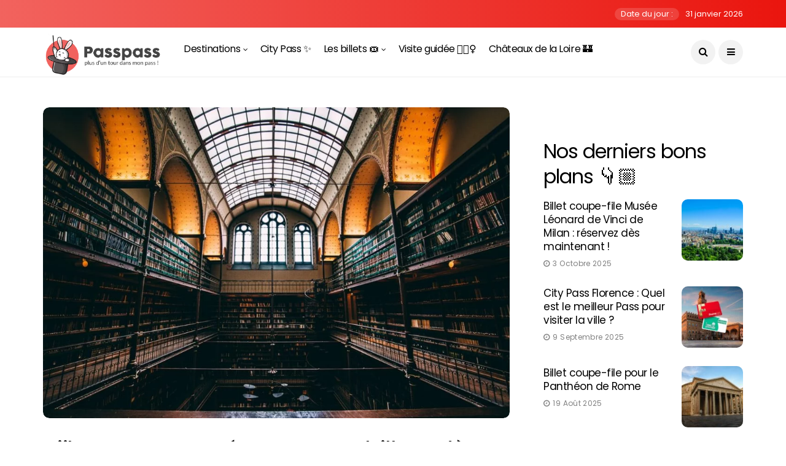

--- FILE ---
content_type: text/html; charset=UTF-8
request_url: https://www.pass-pass.fr/billet-coupe-file-rijksmuseum/
body_size: 28984
content:
<!DOCTYPE html>
<!--[if IE 9 ]><html class="ie ie9" lang="fr-FR"><![endif]-->
   <html lang="fr-FR">
      <head>
         <meta charset="UTF-8">
         <meta name="viewport" content="width=device-width, initial-scale=1, maximum-scale=1">
                  <meta name='robots' content='index, follow, max-image-preview:large, max-snippet:-1, max-video-preview:-1' />

	<!-- This site is optimized with the Yoast SEO plugin v25.4 - https://yoast.com/wordpress/plugins/seo/ -->
	<title>Billets pour le Rijksmuseum : réservez vos billets dès maintenant !</title>
	<meta name="description" content="Réservez vos billets coupe-file pour la visite du Rijksmuseum et évitez les files d’attente. Découvrez le prix, les horaires et nos conseils !" />
	<link rel="canonical" href="https://www.pass-pass.fr/billet-coupe-file-rijksmuseum/" />
	<meta property="og:locale" content="fr_FR" />
	<meta property="og:type" content="article" />
	<meta property="og:title" content="Billets pour le Rijksmuseum : réservez vos billets dès maintenant !" />
	<meta property="og:description" content="Réservez vos billets coupe-file pour la visite du Rijksmuseum et évitez les files d’attente. Découvrez le prix, les horaires et nos conseils !" />
	<meta property="og:url" content="https://www.pass-pass.fr/billet-coupe-file-rijksmuseum/" />
	<meta property="og:site_name" content="Pass Pass" />
	<meta property="article:published_time" content="2023-02-09T08:37:33+00:00" />
	<meta property="article:modified_time" content="2025-08-18T10:23:44+00:00" />
	<meta property="og:image" content="https://www.pass-pass.fr/wp-content/uploads/2020/01/Rijksmuseum-.jpeg" />
	<meta property="og:image:width" content="1050" />
	<meta property="og:image:height" content="700" />
	<meta property="og:image:type" content="image/jpeg" />
	<meta name="author" content="Grégory C." />
	<meta name="twitter:card" content="summary_large_image" />
	<meta name="twitter:label1" content="Écrit par" />
	<meta name="twitter:data1" content="Grégory C." />
	<meta name="twitter:label2" content="Durée de lecture estimée" />
	<meta name="twitter:data2" content="9 minutes" />
	<script type="application/ld+json" class="yoast-schema-graph">{"@context":"https://schema.org","@graph":[{"@type":"Article","@id":"https://www.pass-pass.fr/billet-coupe-file-rijksmuseum/#article","isPartOf":{"@id":"https://www.pass-pass.fr/billet-coupe-file-rijksmuseum/"},"author":{"name":"Grégory C.","@id":"https://www.pass-pass.fr/#/schema/person/1c6ff22bb1497d6b1b1ddab56e73c176"},"headline":"Rijksmuseum : réservez vos billets dès maintenant !","datePublished":"2023-02-09T08:37:33+00:00","dateModified":"2025-08-18T10:23:44+00:00","mainEntityOfPage":{"@id":"https://www.pass-pass.fr/billet-coupe-file-rijksmuseum/"},"wordCount":1780,"commentCount":0,"publisher":{"@id":"https://www.pass-pass.fr/#organization"},"image":{"@id":"https://www.pass-pass.fr/billet-coupe-file-rijksmuseum/#primaryimage"},"thumbnailUrl":"https://www.pass-pass.fr/wp-content/uploads/2020/01/Rijksmuseum-.jpeg","keywords":["Musée"],"articleSection":["Amsterdam","Billets coupe-file","Musée Amsterdam","Pays-Bas"],"inLanguage":"fr-FR","potentialAction":[{"@type":"CommentAction","name":"Comment","target":["https://www.pass-pass.fr/billet-coupe-file-rijksmuseum/#respond"]}]},{"@type":["WebPage","FAQPage"],"@id":"https://www.pass-pass.fr/billet-coupe-file-rijksmuseum/","url":"https://www.pass-pass.fr/billet-coupe-file-rijksmuseum/","name":"Billets pour le Rijksmuseum : réservez vos billets dès maintenant !","isPartOf":{"@id":"https://www.pass-pass.fr/#website"},"primaryImageOfPage":{"@id":"https://www.pass-pass.fr/billet-coupe-file-rijksmuseum/#primaryimage"},"image":{"@id":"https://www.pass-pass.fr/billet-coupe-file-rijksmuseum/#primaryimage"},"thumbnailUrl":"https://www.pass-pass.fr/wp-content/uploads/2020/01/Rijksmuseum-.jpeg","datePublished":"2023-02-09T08:37:33+00:00","dateModified":"2025-08-18T10:23:44+00:00","description":"Réservez vos billets coupe-file pour la visite du Rijksmuseum et évitez les files d’attente. Découvrez le prix, les horaires et nos conseils !","breadcrumb":{"@id":"https://www.pass-pass.fr/billet-coupe-file-rijksmuseum/#breadcrumb"},"mainEntity":[{"@id":"https://www.pass-pass.fr/billet-coupe-file-rijksmuseum/#faq-question-1675238954012"},{"@id":"https://www.pass-pass.fr/billet-coupe-file-rijksmuseum/#faq-question-1675238966382"},{"@id":"https://www.pass-pass.fr/billet-coupe-file-rijksmuseum/#faq-question-1675238976044"},{"@id":"https://www.pass-pass.fr/billet-coupe-file-rijksmuseum/#faq-question-1675238988409"},{"@id":"https://www.pass-pass.fr/billet-coupe-file-rijksmuseum/#faq-question-1675239012576"}],"inLanguage":"fr-FR","potentialAction":[{"@type":"ReadAction","target":["https://www.pass-pass.fr/billet-coupe-file-rijksmuseum/"]}]},{"@type":"ImageObject","inLanguage":"fr-FR","@id":"https://www.pass-pass.fr/billet-coupe-file-rijksmuseum/#primaryimage","url":"https://www.pass-pass.fr/wp-content/uploads/2020/01/Rijksmuseum-.jpeg","contentUrl":"https://www.pass-pass.fr/wp-content/uploads/2020/01/Rijksmuseum-.jpeg","width":1050,"height":700,"caption":"Rijksmuseum"},{"@type":"BreadcrumbList","@id":"https://www.pass-pass.fr/billet-coupe-file-rijksmuseum/#breadcrumb","itemListElement":[{"@type":"ListItem","position":1,"name":"Accueil","item":"https://www.pass-pass.fr/"},{"@type":"ListItem","position":2,"name":"Rijksmuseum : réservez vos billets dès maintenant !"}]},{"@type":"WebSite","@id":"https://www.pass-pass.fr/#website","url":"https://www.pass-pass.fr/","name":"Pass Pass","description":"Plus d&#039;un tour dans votre pass","publisher":{"@id":"https://www.pass-pass.fr/#organization"},"potentialAction":[{"@type":"SearchAction","target":{"@type":"EntryPoint","urlTemplate":"https://www.pass-pass.fr/?s={search_term_string}"},"query-input":{"@type":"PropertyValueSpecification","valueRequired":true,"valueName":"search_term_string"}}],"inLanguage":"fr-FR"},{"@type":"Organization","@id":"https://www.pass-pass.fr/#organization","name":"Pass Pass","url":"https://www.pass-pass.fr/","logo":{"@type":"ImageObject","inLanguage":"fr-FR","@id":"https://www.pass-pass.fr/#/schema/logo/image/","url":"https://www.pass-pass.fr/wp-content/uploads/2020/01/logo-pass-pass-1.png","contentUrl":"https://www.pass-pass.fr/wp-content/uploads/2020/01/logo-pass-pass-1.png","width":587,"height":237,"caption":"Pass Pass"},"image":{"@id":"https://www.pass-pass.fr/#/schema/logo/image/"}},{"@type":"Person","@id":"https://www.pass-pass.fr/#/schema/person/1c6ff22bb1497d6b1b1ddab56e73c176","name":"Grégory C.","image":{"@type":"ImageObject","inLanguage":"fr-FR","@id":"https://www.pass-pass.fr/#/schema/person/image/","url":"https://www.pass-pass.fr/wp-content/uploads/2025/08/gregory-cassiau-escapades-rome-120x120.png","contentUrl":"https://www.pass-pass.fr/wp-content/uploads/2025/08/gregory-cassiau-escapades-rome-120x120.png","caption":"Grégory C."},"description":"Ça fait 15 ans que je voyage régulièrement dans le monde entier. Mon premier vrai voyage ? Un road trip à l’arrache en Europe, avec deux amis, ce qui m’a appris qu’on peut vivre des moments incroyables avec presque rien. Depuis, je n’ai jamais arrêté. Si je peux éviter des galères comme quand j’ai dormi une nuit entière dans un aéroport faute de plan B… c’est déjà gagné !","sameAs":["https://www.instagram.com/gregory_cassiau/"],"url":"https://www.pass-pass.fr/author/admin1411/"},{"@type":"Question","@id":"https://www.pass-pass.fr/billet-coupe-file-rijksmuseum/#faq-question-1675238954012","position":1,"url":"https://www.pass-pass.fr/billet-coupe-file-rijksmuseum/#faq-question-1675238954012","name":"Quel est le prix des billets pour une visite du Rijksmuseum ?","answerCount":1,"acceptedAnswer":{"@type":"Answer","text":"Le prix des billets est fixé à 20€ pour les adultes. Les enfants et les adolescents âgés de moins de 18 ans bénéficient d’une gratuité.","inLanguage":"fr-FR"},"inLanguage":"fr-FR"},{"@type":"Question","@id":"https://www.pass-pass.fr/billet-coupe-file-rijksmuseum/#faq-question-1675238966382","position":2,"url":"https://www.pass-pass.fr/billet-coupe-file-rijksmuseum/#faq-question-1675238966382","name":"Quelles sont les œuvres d’art célèbres visibles pendant une visite du Rijksmuseum ?","answerCount":1,"acceptedAnswer":{"@type":"Answer","text":"Les oeuvres les plus célèbres présentes au Rijksmuseum sont La Laitière de Vermeer, l’Autoportrait de Van Gogh, la Joyeuse Famille de Jan Steen et la Ronde de nuit de Rembrandt.","inLanguage":"fr-FR"},"inLanguage":"fr-FR"},{"@type":"Question","@id":"https://www.pass-pass.fr/billet-coupe-file-rijksmuseum/#faq-question-1675238976044","position":3,"url":"https://www.pass-pass.fr/billet-coupe-file-rijksmuseum/#faq-question-1675238976044","name":"Faut-il réserver en avance les visites guidées du Rijksmuseum ?","answerCount":1,"acceptedAnswer":{"@type":"Answer","text":"En effet, vous devez réserver en avance vos visites guidées du Rijksmuseum. Ces visites guidées sont soumises à un certain nombre de participants : nous vous conseillons de réserver le plus tôt possible !<br/><br/><a href=\"https://www.tiqets.com/fr/billets-rijksmuseum-l127351/?partner=pass-pass&amp;tq_campaign=rijksmuseum\" target=\"_blank\" rel=\"noreferrer noopener nofollow\"><strong>→ Réservez votre visite guidée du Rijksmuseum dès maintenant !</strong></a>","inLanguage":"fr-FR"},"inLanguage":"fr-FR"},{"@type":"Question","@id":"https://www.pass-pass.fr/billet-coupe-file-rijksmuseum/#faq-question-1675238988409","position":4,"url":"https://www.pass-pass.fr/billet-coupe-file-rijksmuseum/#faq-question-1675238988409","name":"Que faire à Amsterdam ?","answerCount":1,"acceptedAnswer":{"@type":"Answer","text":"Il y a de nombreuses activités à faire à Amsterdam ! Parmi elles :<br/><br/>👉🏻 <a href=\"https://www.pass-pass.fr/croisiere-canaux-amsterdam/\">Une croisière romantique sur les canaux d’Amsterdam</a><br/>👉🏻 Une visite du musée Van Gogh<br/>👉🏻 Une visite guidée de la ville<br/>👉🏻 La découverte du Quartier Rouge (la nuit !)<br/><br/>Et bien plus encore ! Pour profiter de tous les plaisirs qu’Amsterdam a à offrir, <a href=\"https://www.tiqets.com/fr/activites-attractions-amsterdam-c75061/billets-pour-i-amsterdam-city-card-p975500/?partner=pass-pass&amp;tq_campaign=rijksmuseum\" target=\"_blank\" rel=\"noreferrer noopener nofollow\">réservez sa carte touristique : I am sterdam City Card</a> ! <br/><br/>Nous vous conseillons également de lire l’article du magazine de voyage Les Escapades sur leur <a href=\"https://les-escapades.fr/visiter-amsterdam/\" target=\"_blank\" rel=\"noreferrer noopener\">visite d’Amsterdam</a> pour préparer au mieux votre séjour.<br/>","inLanguage":"fr-FR"},"inLanguage":"fr-FR"},{"@type":"Question","@id":"https://www.pass-pass.fr/billet-coupe-file-rijksmuseum/#faq-question-1675239012576","position":5,"url":"https://www.pass-pass.fr/billet-coupe-file-rijksmuseum/#faq-question-1675239012576","name":"Quelle est la meilleure période pour visiter Amsterdam ?","answerCount":1,"acceptedAnswer":{"@type":"Answer","text":"Amsterdam est une ville incroyable à toutes les périodes de l’année ! Pour vos visites, sachez qu’il y a moins de monde entre novembre et mars. Si vous souhaitez profiter du beau temps et des célèbres tulipes, venez au printemps !","inLanguage":"fr-FR"},"inLanguage":"fr-FR"}]}</script>
	<!-- / Yoast SEO plugin. -->


<link rel='dns-prefetch' href='//fonts.googleapis.com' />
<link rel="alternate" type="application/rss+xml" title="Pass Pass &raquo; Flux" href="https://www.pass-pass.fr/feed/" />
<link rel="alternate" type="application/rss+xml" title="Pass Pass &raquo; Flux des commentaires" href="https://www.pass-pass.fr/comments/feed/" />
<link rel="alternate" type="application/rss+xml" title="Pass Pass &raquo; Rijksmuseum : réservez vos billets dès maintenant ! Flux des commentaires" href="https://www.pass-pass.fr/billet-coupe-file-rijksmuseum/feed/" />
		<!-- This site uses the Google Analytics by ExactMetrics plugin v8.9.0 - Using Analytics tracking - https://www.exactmetrics.com/ -->
							<script src="//www.googletagmanager.com/gtag/js?id=G-JY8QY0Q3M3"  data-cfasync="false" data-wpfc-render="false" type="text/javascript" async></script>
			<script data-cfasync="false" data-wpfc-render="false" type="text/javascript">
				var em_version = '8.9.0';
				var em_track_user = true;
				var em_no_track_reason = '';
								var ExactMetricsDefaultLocations = {"page_location":"https:\/\/www.pass-pass.fr\/billet-coupe-file-rijksmuseum\/"};
								if ( typeof ExactMetricsPrivacyGuardFilter === 'function' ) {
					var ExactMetricsLocations = (typeof ExactMetricsExcludeQuery === 'object') ? ExactMetricsPrivacyGuardFilter( ExactMetricsExcludeQuery ) : ExactMetricsPrivacyGuardFilter( ExactMetricsDefaultLocations );
				} else {
					var ExactMetricsLocations = (typeof ExactMetricsExcludeQuery === 'object') ? ExactMetricsExcludeQuery : ExactMetricsDefaultLocations;
				}

								var disableStrs = [
										'ga-disable-G-JY8QY0Q3M3',
									];

				/* Function to detect opted out users */
				function __gtagTrackerIsOptedOut() {
					for (var index = 0; index < disableStrs.length; index++) {
						if (document.cookie.indexOf(disableStrs[index] + '=true') > -1) {
							return true;
						}
					}

					return false;
				}

				/* Disable tracking if the opt-out cookie exists. */
				if (__gtagTrackerIsOptedOut()) {
					for (var index = 0; index < disableStrs.length; index++) {
						window[disableStrs[index]] = true;
					}
				}

				/* Opt-out function */
				function __gtagTrackerOptout() {
					for (var index = 0; index < disableStrs.length; index++) {
						document.cookie = disableStrs[index] + '=true; expires=Thu, 31 Dec 2099 23:59:59 UTC; path=/';
						window[disableStrs[index]] = true;
					}
				}

				if ('undefined' === typeof gaOptout) {
					function gaOptout() {
						__gtagTrackerOptout();
					}
				}
								window.dataLayer = window.dataLayer || [];

				window.ExactMetricsDualTracker = {
					helpers: {},
					trackers: {},
				};
				if (em_track_user) {
					function __gtagDataLayer() {
						dataLayer.push(arguments);
					}

					function __gtagTracker(type, name, parameters) {
						if (!parameters) {
							parameters = {};
						}

						if (parameters.send_to) {
							__gtagDataLayer.apply(null, arguments);
							return;
						}

						if (type === 'event') {
														parameters.send_to = exactmetrics_frontend.v4_id;
							var hookName = name;
							if (typeof parameters['event_category'] !== 'undefined') {
								hookName = parameters['event_category'] + ':' + name;
							}

							if (typeof ExactMetricsDualTracker.trackers[hookName] !== 'undefined') {
								ExactMetricsDualTracker.trackers[hookName](parameters);
							} else {
								__gtagDataLayer('event', name, parameters);
							}
							
						} else {
							__gtagDataLayer.apply(null, arguments);
						}
					}

					__gtagTracker('js', new Date());
					__gtagTracker('set', {
						'developer_id.dNDMyYj': true,
											});
					if ( ExactMetricsLocations.page_location ) {
						__gtagTracker('set', ExactMetricsLocations);
					}
										__gtagTracker('config', 'G-JY8QY0Q3M3', {"forceSSL":"true"} );
										window.gtag = __gtagTracker;										(function () {
						/* https://developers.google.com/analytics/devguides/collection/analyticsjs/ */
						/* ga and __gaTracker compatibility shim. */
						var noopfn = function () {
							return null;
						};
						var newtracker = function () {
							return new Tracker();
						};
						var Tracker = function () {
							return null;
						};
						var p = Tracker.prototype;
						p.get = noopfn;
						p.set = noopfn;
						p.send = function () {
							var args = Array.prototype.slice.call(arguments);
							args.unshift('send');
							__gaTracker.apply(null, args);
						};
						var __gaTracker = function () {
							var len = arguments.length;
							if (len === 0) {
								return;
							}
							var f = arguments[len - 1];
							if (typeof f !== 'object' || f === null || typeof f.hitCallback !== 'function') {
								if ('send' === arguments[0]) {
									var hitConverted, hitObject = false, action;
									if ('event' === arguments[1]) {
										if ('undefined' !== typeof arguments[3]) {
											hitObject = {
												'eventAction': arguments[3],
												'eventCategory': arguments[2],
												'eventLabel': arguments[4],
												'value': arguments[5] ? arguments[5] : 1,
											}
										}
									}
									if ('pageview' === arguments[1]) {
										if ('undefined' !== typeof arguments[2]) {
											hitObject = {
												'eventAction': 'page_view',
												'page_path': arguments[2],
											}
										}
									}
									if (typeof arguments[2] === 'object') {
										hitObject = arguments[2];
									}
									if (typeof arguments[5] === 'object') {
										Object.assign(hitObject, arguments[5]);
									}
									if ('undefined' !== typeof arguments[1].hitType) {
										hitObject = arguments[1];
										if ('pageview' === hitObject.hitType) {
											hitObject.eventAction = 'page_view';
										}
									}
									if (hitObject) {
										action = 'timing' === arguments[1].hitType ? 'timing_complete' : hitObject.eventAction;
										hitConverted = mapArgs(hitObject);
										__gtagTracker('event', action, hitConverted);
									}
								}
								return;
							}

							function mapArgs(args) {
								var arg, hit = {};
								var gaMap = {
									'eventCategory': 'event_category',
									'eventAction': 'event_action',
									'eventLabel': 'event_label',
									'eventValue': 'event_value',
									'nonInteraction': 'non_interaction',
									'timingCategory': 'event_category',
									'timingVar': 'name',
									'timingValue': 'value',
									'timingLabel': 'event_label',
									'page': 'page_path',
									'location': 'page_location',
									'title': 'page_title',
									'referrer' : 'page_referrer',
								};
								for (arg in args) {
																		if (!(!args.hasOwnProperty(arg) || !gaMap.hasOwnProperty(arg))) {
										hit[gaMap[arg]] = args[arg];
									} else {
										hit[arg] = args[arg];
									}
								}
								return hit;
							}

							try {
								f.hitCallback();
							} catch (ex) {
							}
						};
						__gaTracker.create = newtracker;
						__gaTracker.getByName = newtracker;
						__gaTracker.getAll = function () {
							return [];
						};
						__gaTracker.remove = noopfn;
						__gaTracker.loaded = true;
						window['__gaTracker'] = __gaTracker;
					})();
									} else {
										console.log("");
					(function () {
						function __gtagTracker() {
							return null;
						}

						window['__gtagTracker'] = __gtagTracker;
						window['gtag'] = __gtagTracker;
					})();
									}
			</script>
			
							<!-- / Google Analytics by ExactMetrics -->
		<script type="text/javascript">
/* <![CDATA[ */
window._wpemojiSettings = {"baseUrl":"https:\/\/s.w.org\/images\/core\/emoji\/15.0.3\/72x72\/","ext":".png","svgUrl":"https:\/\/s.w.org\/images\/core\/emoji\/15.0.3\/svg\/","svgExt":".svg","source":{"concatemoji":"https:\/\/www.pass-pass.fr\/wp-includes\/js\/wp-emoji-release.min.js?ver=6.6.4"}};
/*! This file is auto-generated */
!function(i,n){var o,s,e;function c(e){try{var t={supportTests:e,timestamp:(new Date).valueOf()};sessionStorage.setItem(o,JSON.stringify(t))}catch(e){}}function p(e,t,n){e.clearRect(0,0,e.canvas.width,e.canvas.height),e.fillText(t,0,0);var t=new Uint32Array(e.getImageData(0,0,e.canvas.width,e.canvas.height).data),r=(e.clearRect(0,0,e.canvas.width,e.canvas.height),e.fillText(n,0,0),new Uint32Array(e.getImageData(0,0,e.canvas.width,e.canvas.height).data));return t.every(function(e,t){return e===r[t]})}function u(e,t,n){switch(t){case"flag":return n(e,"\ud83c\udff3\ufe0f\u200d\u26a7\ufe0f","\ud83c\udff3\ufe0f\u200b\u26a7\ufe0f")?!1:!n(e,"\ud83c\uddfa\ud83c\uddf3","\ud83c\uddfa\u200b\ud83c\uddf3")&&!n(e,"\ud83c\udff4\udb40\udc67\udb40\udc62\udb40\udc65\udb40\udc6e\udb40\udc67\udb40\udc7f","\ud83c\udff4\u200b\udb40\udc67\u200b\udb40\udc62\u200b\udb40\udc65\u200b\udb40\udc6e\u200b\udb40\udc67\u200b\udb40\udc7f");case"emoji":return!n(e,"\ud83d\udc26\u200d\u2b1b","\ud83d\udc26\u200b\u2b1b")}return!1}function f(e,t,n){var r="undefined"!=typeof WorkerGlobalScope&&self instanceof WorkerGlobalScope?new OffscreenCanvas(300,150):i.createElement("canvas"),a=r.getContext("2d",{willReadFrequently:!0}),o=(a.textBaseline="top",a.font="600 32px Arial",{});return e.forEach(function(e){o[e]=t(a,e,n)}),o}function t(e){var t=i.createElement("script");t.src=e,t.defer=!0,i.head.appendChild(t)}"undefined"!=typeof Promise&&(o="wpEmojiSettingsSupports",s=["flag","emoji"],n.supports={everything:!0,everythingExceptFlag:!0},e=new Promise(function(e){i.addEventListener("DOMContentLoaded",e,{once:!0})}),new Promise(function(t){var n=function(){try{var e=JSON.parse(sessionStorage.getItem(o));if("object"==typeof e&&"number"==typeof e.timestamp&&(new Date).valueOf()<e.timestamp+604800&&"object"==typeof e.supportTests)return e.supportTests}catch(e){}return null}();if(!n){if("undefined"!=typeof Worker&&"undefined"!=typeof OffscreenCanvas&&"undefined"!=typeof URL&&URL.createObjectURL&&"undefined"!=typeof Blob)try{var e="postMessage("+f.toString()+"("+[JSON.stringify(s),u.toString(),p.toString()].join(",")+"));",r=new Blob([e],{type:"text/javascript"}),a=new Worker(URL.createObjectURL(r),{name:"wpTestEmojiSupports"});return void(a.onmessage=function(e){c(n=e.data),a.terminate(),t(n)})}catch(e){}c(n=f(s,u,p))}t(n)}).then(function(e){for(var t in e)n.supports[t]=e[t],n.supports.everything=n.supports.everything&&n.supports[t],"flag"!==t&&(n.supports.everythingExceptFlag=n.supports.everythingExceptFlag&&n.supports[t]);n.supports.everythingExceptFlag=n.supports.everythingExceptFlag&&!n.supports.flag,n.DOMReady=!1,n.readyCallback=function(){n.DOMReady=!0}}).then(function(){return e}).then(function(){var e;n.supports.everything||(n.readyCallback(),(e=n.source||{}).concatemoji?t(e.concatemoji):e.wpemoji&&e.twemoji&&(t(e.twemoji),t(e.wpemoji)))}))}((window,document),window._wpemojiSettings);
/* ]]> */
</script>
<style id='wp-emoji-styles-inline-css' type='text/css'>

	img.wp-smiley, img.emoji {
		display: inline !important;
		border: none !important;
		box-shadow: none !important;
		height: 1em !important;
		width: 1em !important;
		margin: 0 0.07em !important;
		vertical-align: -0.1em !important;
		background: none !important;
		padding: 0 !important;
	}
</style>
<link rel='stylesheet' id='wp-block-library-css' href='https://www.pass-pass.fr/wp-includes/css/dist/block-library/style.min.css?ver=6.6.4' type='text/css' media='all' />
<style id='classic-theme-styles-inline-css' type='text/css'>
/*! This file is auto-generated */
.wp-block-button__link{color:#fff;background-color:#32373c;border-radius:9999px;box-shadow:none;text-decoration:none;padding:calc(.667em + 2px) calc(1.333em + 2px);font-size:1.125em}.wp-block-file__button{background:#32373c;color:#fff;text-decoration:none}
</style>
<style id='global-styles-inline-css' type='text/css'>
:root{--wp--preset--aspect-ratio--square: 1;--wp--preset--aspect-ratio--4-3: 4/3;--wp--preset--aspect-ratio--3-4: 3/4;--wp--preset--aspect-ratio--3-2: 3/2;--wp--preset--aspect-ratio--2-3: 2/3;--wp--preset--aspect-ratio--16-9: 16/9;--wp--preset--aspect-ratio--9-16: 9/16;--wp--preset--color--black: #000000;--wp--preset--color--cyan-bluish-gray: #abb8c3;--wp--preset--color--white: #ffffff;--wp--preset--color--pale-pink: #f78da7;--wp--preset--color--vivid-red: #cf2e2e;--wp--preset--color--luminous-vivid-orange: #ff6900;--wp--preset--color--luminous-vivid-amber: #fcb900;--wp--preset--color--light-green-cyan: #7bdcb5;--wp--preset--color--vivid-green-cyan: #00d084;--wp--preset--color--pale-cyan-blue: #8ed1fc;--wp--preset--color--vivid-cyan-blue: #0693e3;--wp--preset--color--vivid-purple: #9b51e0;--wp--preset--gradient--vivid-cyan-blue-to-vivid-purple: linear-gradient(135deg,rgba(6,147,227,1) 0%,rgb(155,81,224) 100%);--wp--preset--gradient--light-green-cyan-to-vivid-green-cyan: linear-gradient(135deg,rgb(122,220,180) 0%,rgb(0,208,130) 100%);--wp--preset--gradient--luminous-vivid-amber-to-luminous-vivid-orange: linear-gradient(135deg,rgba(252,185,0,1) 0%,rgba(255,105,0,1) 100%);--wp--preset--gradient--luminous-vivid-orange-to-vivid-red: linear-gradient(135deg,rgba(255,105,0,1) 0%,rgb(207,46,46) 100%);--wp--preset--gradient--very-light-gray-to-cyan-bluish-gray: linear-gradient(135deg,rgb(238,238,238) 0%,rgb(169,184,195) 100%);--wp--preset--gradient--cool-to-warm-spectrum: linear-gradient(135deg,rgb(74,234,220) 0%,rgb(151,120,209) 20%,rgb(207,42,186) 40%,rgb(238,44,130) 60%,rgb(251,105,98) 80%,rgb(254,248,76) 100%);--wp--preset--gradient--blush-light-purple: linear-gradient(135deg,rgb(255,206,236) 0%,rgb(152,150,240) 100%);--wp--preset--gradient--blush-bordeaux: linear-gradient(135deg,rgb(254,205,165) 0%,rgb(254,45,45) 50%,rgb(107,0,62) 100%);--wp--preset--gradient--luminous-dusk: linear-gradient(135deg,rgb(255,203,112) 0%,rgb(199,81,192) 50%,rgb(65,88,208) 100%);--wp--preset--gradient--pale-ocean: linear-gradient(135deg,rgb(255,245,203) 0%,rgb(182,227,212) 50%,rgb(51,167,181) 100%);--wp--preset--gradient--electric-grass: linear-gradient(135deg,rgb(202,248,128) 0%,rgb(113,206,126) 100%);--wp--preset--gradient--midnight: linear-gradient(135deg,rgb(2,3,129) 0%,rgb(40,116,252) 100%);--wp--preset--font-size--small: 13px;--wp--preset--font-size--medium: 20px;--wp--preset--font-size--large: 36px;--wp--preset--font-size--x-large: 42px;--wp--preset--spacing--20: 0.44rem;--wp--preset--spacing--30: 0.67rem;--wp--preset--spacing--40: 1rem;--wp--preset--spacing--50: 1.5rem;--wp--preset--spacing--60: 2.25rem;--wp--preset--spacing--70: 3.38rem;--wp--preset--spacing--80: 5.06rem;--wp--preset--shadow--natural: 6px 6px 9px rgba(0, 0, 0, 0.2);--wp--preset--shadow--deep: 12px 12px 50px rgba(0, 0, 0, 0.4);--wp--preset--shadow--sharp: 6px 6px 0px rgba(0, 0, 0, 0.2);--wp--preset--shadow--outlined: 6px 6px 0px -3px rgba(255, 255, 255, 1), 6px 6px rgba(0, 0, 0, 1);--wp--preset--shadow--crisp: 6px 6px 0px rgba(0, 0, 0, 1);}:where(.is-layout-flex){gap: 0.5em;}:where(.is-layout-grid){gap: 0.5em;}body .is-layout-flex{display: flex;}.is-layout-flex{flex-wrap: wrap;align-items: center;}.is-layout-flex > :is(*, div){margin: 0;}body .is-layout-grid{display: grid;}.is-layout-grid > :is(*, div){margin: 0;}:where(.wp-block-columns.is-layout-flex){gap: 2em;}:where(.wp-block-columns.is-layout-grid){gap: 2em;}:where(.wp-block-post-template.is-layout-flex){gap: 1.25em;}:where(.wp-block-post-template.is-layout-grid){gap: 1.25em;}.has-black-color{color: var(--wp--preset--color--black) !important;}.has-cyan-bluish-gray-color{color: var(--wp--preset--color--cyan-bluish-gray) !important;}.has-white-color{color: var(--wp--preset--color--white) !important;}.has-pale-pink-color{color: var(--wp--preset--color--pale-pink) !important;}.has-vivid-red-color{color: var(--wp--preset--color--vivid-red) !important;}.has-luminous-vivid-orange-color{color: var(--wp--preset--color--luminous-vivid-orange) !important;}.has-luminous-vivid-amber-color{color: var(--wp--preset--color--luminous-vivid-amber) !important;}.has-light-green-cyan-color{color: var(--wp--preset--color--light-green-cyan) !important;}.has-vivid-green-cyan-color{color: var(--wp--preset--color--vivid-green-cyan) !important;}.has-pale-cyan-blue-color{color: var(--wp--preset--color--pale-cyan-blue) !important;}.has-vivid-cyan-blue-color{color: var(--wp--preset--color--vivid-cyan-blue) !important;}.has-vivid-purple-color{color: var(--wp--preset--color--vivid-purple) !important;}.has-black-background-color{background-color: var(--wp--preset--color--black) !important;}.has-cyan-bluish-gray-background-color{background-color: var(--wp--preset--color--cyan-bluish-gray) !important;}.has-white-background-color{background-color: var(--wp--preset--color--white) !important;}.has-pale-pink-background-color{background-color: var(--wp--preset--color--pale-pink) !important;}.has-vivid-red-background-color{background-color: var(--wp--preset--color--vivid-red) !important;}.has-luminous-vivid-orange-background-color{background-color: var(--wp--preset--color--luminous-vivid-orange) !important;}.has-luminous-vivid-amber-background-color{background-color: var(--wp--preset--color--luminous-vivid-amber) !important;}.has-light-green-cyan-background-color{background-color: var(--wp--preset--color--light-green-cyan) !important;}.has-vivid-green-cyan-background-color{background-color: var(--wp--preset--color--vivid-green-cyan) !important;}.has-pale-cyan-blue-background-color{background-color: var(--wp--preset--color--pale-cyan-blue) !important;}.has-vivid-cyan-blue-background-color{background-color: var(--wp--preset--color--vivid-cyan-blue) !important;}.has-vivid-purple-background-color{background-color: var(--wp--preset--color--vivid-purple) !important;}.has-black-border-color{border-color: var(--wp--preset--color--black) !important;}.has-cyan-bluish-gray-border-color{border-color: var(--wp--preset--color--cyan-bluish-gray) !important;}.has-white-border-color{border-color: var(--wp--preset--color--white) !important;}.has-pale-pink-border-color{border-color: var(--wp--preset--color--pale-pink) !important;}.has-vivid-red-border-color{border-color: var(--wp--preset--color--vivid-red) !important;}.has-luminous-vivid-orange-border-color{border-color: var(--wp--preset--color--luminous-vivid-orange) !important;}.has-luminous-vivid-amber-border-color{border-color: var(--wp--preset--color--luminous-vivid-amber) !important;}.has-light-green-cyan-border-color{border-color: var(--wp--preset--color--light-green-cyan) !important;}.has-vivid-green-cyan-border-color{border-color: var(--wp--preset--color--vivid-green-cyan) !important;}.has-pale-cyan-blue-border-color{border-color: var(--wp--preset--color--pale-cyan-blue) !important;}.has-vivid-cyan-blue-border-color{border-color: var(--wp--preset--color--vivid-cyan-blue) !important;}.has-vivid-purple-border-color{border-color: var(--wp--preset--color--vivid-purple) !important;}.has-vivid-cyan-blue-to-vivid-purple-gradient-background{background: var(--wp--preset--gradient--vivid-cyan-blue-to-vivid-purple) !important;}.has-light-green-cyan-to-vivid-green-cyan-gradient-background{background: var(--wp--preset--gradient--light-green-cyan-to-vivid-green-cyan) !important;}.has-luminous-vivid-amber-to-luminous-vivid-orange-gradient-background{background: var(--wp--preset--gradient--luminous-vivid-amber-to-luminous-vivid-orange) !important;}.has-luminous-vivid-orange-to-vivid-red-gradient-background{background: var(--wp--preset--gradient--luminous-vivid-orange-to-vivid-red) !important;}.has-very-light-gray-to-cyan-bluish-gray-gradient-background{background: var(--wp--preset--gradient--very-light-gray-to-cyan-bluish-gray) !important;}.has-cool-to-warm-spectrum-gradient-background{background: var(--wp--preset--gradient--cool-to-warm-spectrum) !important;}.has-blush-light-purple-gradient-background{background: var(--wp--preset--gradient--blush-light-purple) !important;}.has-blush-bordeaux-gradient-background{background: var(--wp--preset--gradient--blush-bordeaux) !important;}.has-luminous-dusk-gradient-background{background: var(--wp--preset--gradient--luminous-dusk) !important;}.has-pale-ocean-gradient-background{background: var(--wp--preset--gradient--pale-ocean) !important;}.has-electric-grass-gradient-background{background: var(--wp--preset--gradient--electric-grass) !important;}.has-midnight-gradient-background{background: var(--wp--preset--gradient--midnight) !important;}.has-small-font-size{font-size: var(--wp--preset--font-size--small) !important;}.has-medium-font-size{font-size: var(--wp--preset--font-size--medium) !important;}.has-large-font-size{font-size: var(--wp--preset--font-size--large) !important;}.has-x-large-font-size{font-size: var(--wp--preset--font-size--x-large) !important;}
:where(.wp-block-post-template.is-layout-flex){gap: 1.25em;}:where(.wp-block-post-template.is-layout-grid){gap: 1.25em;}
:where(.wp-block-columns.is-layout-flex){gap: 2em;}:where(.wp-block-columns.is-layout-grid){gap: 2em;}
:root :where(.wp-block-pullquote){font-size: 1.5em;line-height: 1.6;}
</style>
<link rel='stylesheet' id='YSFA-css' href='https://www.pass-pass.fr/wp-content/plugins/faq-schema-block-to-accordion/assets/css/style.min.css?ver=1.0.5' type='text/css' media='all' />
<link rel='stylesheet' id='ppress-frontend-css' href='https://www.pass-pass.fr/wp-content/plugins/wp-user-avatar/assets/css/frontend.min.css?ver=4.16.6' type='text/css' media='all' />
<link rel='stylesheet' id='ppress-flatpickr-css' href='https://www.pass-pass.fr/wp-content/plugins/wp-user-avatar/assets/flatpickr/flatpickr.min.css?ver=4.16.6' type='text/css' media='all' />
<link rel='stylesheet' id='ppress-select2-css' href='https://www.pass-pass.fr/wp-content/plugins/wp-user-avatar/assets/select2/select2.min.css?ver=6.6.4' type='text/css' media='all' />
<link rel='stylesheet' id='ez-toc-css' href='https://www.pass-pass.fr/wp-content/plugins/easy-table-of-contents/assets/css/screen.min.css?ver=2.0.76' type='text/css' media='all' />
<style id='ez-toc-inline-css' type='text/css'>
div#ez-toc-container .ez-toc-title {font-size: 180%;}div#ez-toc-container .ez-toc-title {font-weight: 500;}div#ez-toc-container ul li , div#ez-toc-container ul li a {font-size: 95%;}div#ez-toc-container ul li , div#ez-toc-container ul li a {font-weight: 500;}div#ez-toc-container nav ul ul li {font-size: 90%;}div#ez-toc-container {background: #ffffff;border: 1px solid #ffffff;width: 100%;}div#ez-toc-container p.ez-toc-title , #ez-toc-container .ez_toc_custom_title_icon , #ez-toc-container .ez_toc_custom_toc_icon {color: #000000;}div#ez-toc-container ul.ez-toc-list a {color: #f2635e;}div#ez-toc-container ul.ez-toc-list a:hover {color: #f2443e;}div#ez-toc-container ul.ez-toc-list a:visited {color: #f2635e;}
</style>
<link rel='stylesheet' id='disto_fonts_url-css' href='//fonts.googleapis.com/css?family=Poppins%3A400%2C400%7CPoppins%3A%2C400%7CPoppins%3A400%2C400%2C%2C400&#038;subset=latin%2Clatin-ext%2Ccyrillic%2Ccyrillic-ext%2Cgreek%2Cgreek-ext%2Cvietnamese&#038;ver=1.6' type='text/css' media='all' />
<link rel='stylesheet' id='bootstrap-css' href='https://www.pass-pass.fr/wp-content/themes/disto/css/bootstrap.css?ver=1.6' type='text/css' media='all' />
<link rel='stylesheet' id='disto_style-css' href='https://www.pass-pass.fr/wp-content/themes/disto/style.css?ver=1.6' type='text/css' media='all' />
<link rel='stylesheet' id='disto_responsive-css' href='https://www.pass-pass.fr/wp-content/themes/disto/css/responsive.css?ver=1.6' type='text/css' media='all' />
<style id='disto_responsive-inline-css' type='text/css'>
.tagcloud a:hover,.tag-cat a:hover, .current.pagination_page, .pagination>a:hover, .tag-cat a:hover, .comment-reply-link:hover, .comment-edit-link:hover, .email_subscribe_box .buttons:hover, .jelly_homepage_builder .large_continue_reading span a:hover, .pop_post_right_slider .headding_pop_post, .menu_post_feature .builder_cat_title_list_style, .cfs_from_wrapper .cfs_submit input, .post_list_widget .recent_list_item_number, .recent_post_large_widget .recent_list_item_number, #commentform #submit:hover,
.wpcf7-form-control.wpcf7-submit:hover, .single_post_tag_layout li a:hover, .jellywp_pagination ul li span, .jellywp_pagination ul li a:hover, .woocommerce a.remove, .woocommerce .product .onsale,
.woocommerce nav.woocommerce-pagination ul li a:focus, .woocommerce nav.woocommerce-pagination ul li a:hover, .woocommerce nav.woocommerce-pagination ul li span.current, .pagination-more div a, .header_layout_style3_custom .header_top_bar_wrapper .search_header_menu .search_header_wrapper, .header_layout_style3_custom .header_top_bar_wrapper .search_header_menu .menu_mobile_icons, .magazine_3_grid_slider .jelly_pro_post_arrow_right:hover, .magazine_3_grid_slider .jelly_pro_post_arrow_left:hover, .jellywp_home_builder_carousel_post .jelly_pro_post_arrow_left:hover, .jellywp_home_builder_carousel_post .jelly_pro_post_arrow_right:hover, .full-slider-main-home .jelly_pro_post_arrow_left:hover, .full-slider-main-home .jelly_pro_post_arrow_right:hover{background: #f2635e !important;}

.content_single_page a, .content_single_page a:hover, #nextpost:hover, #prepost:hover, .blog_large_post_style .large_post_content a:hover, .loop-large-post .post_content a, .loop-large-post .post_content a:hover, .social-icons-list-widget li a:hover, h1 a:hover, h2 a:hover, h3 a:hover, h4 a:hover, h5 a:hover, h6 a:hover, .post-meta a:hover, .large_post_share_icons li a:hover, .post_large_footer_meta .post_tag_footer a:hover, .post_large_footer_meta .post_comment_footer a:hover, .post_large_footer_meta .post_love_footer a:hover, .comment-meta .comment-author-date:hover, .comment-meta .comment-author-date:hover time, .post-meta-bot .love_post_view a:hover, .post-meta-bot .meta-comment a:hover, .meta_category_text_small a, .logged-in-as a:hover, .widget_categories ul li a:hover, .single-post-meta-wrapper span a:hover,
#menu-footer-menu li a:hover, .navigation_wrapper .jl_main_menu li li:hover > a, .navigation_wrapper .jl_main_menu li li.current-menu-item > a, .single_section_content .counts.mashsbcount,
.header_layout_style3_custom .navigation_wrapper .jl_main_menu > li:hover > a,
.navigation_wrapper .jl_main_menu > li:hover > a, .navigation_wrapper .jl_main_menu > .current-menu-item > a, .navigation_wrapper .jl_main_menu > .current-menu-parent > a, .navigation_wrapper .jl_main_menu > .current-menu-ancestor > a,
.header_layout_style5_custom .jl_random_post_link:hover, .header_layout_style5_custom #mainmenu > li > a:hover, .home_slider_post_tab_nav .slick-list .item.slick-current h5, .builder_cat_title_list_style li.current_cat_post{color: #f2635e !important;}
.breadcrumbs_options a{color: #000 !important;}
.pop_post_right_slider .slider_pop_post_list_items .featured_thumbnail_link{border-left: 7px solid #f2635e !important;}
.personal_allin_top_bar #mainmenu > li.sfHover > a, .personal_allin_top_bar #mainmenu > li.current-menu-ancestor > a{
    color: #dadada !important;
}
.blog_large_post_style .large_continue_reading span a:hover{color: #fff !important;}
.large_center_slider_container .large_continue_reading span a:hover{color: #000 !important; background:#fff !important; }
.spr-number{border: 2px solid #f2635e !important;}
.large_continue_reading span a:hover,
.header_layout_style5_custom .header_top_bar_wrapper .search_header_menu > .search_header_wrapper, .header_layout_style5_custom .header_top_bar_wrapper .search_header_menu .menu_mobile_icons, .footer_top_small_carousel_5 .jl_footer_car_title:after, .jl_newsticker_wrapper .builder_ticker_title_home_page{background: #f2635e !important;}
.footer_top_small_carousel_5 .slick-dots li.slick-active button{background: #f2635e; border: 1px solid #f2635e;}
.tagcloud a:hover{border: 1px solid #f2635e !important;}
::selection, .jl_custom_title4 #sidebar .widget .widget-title h2:after, .jl_footer_wrapper .jl_footer_car_title:after{
    background-color: #f2635e !important;
}

#mainmenu > li > a, .search_header_menu i, .menu_mobile_icons, #mainmenu>li.current-menu-item>a, .header_layout_style5_custom .jl_main_menu > .current-menu-parent > a, .header_layout_style5_custom #mainmenu > li > a, .header_layout_style5_custom #mainmenu > li > a:hover, #menu_wrapper .search_header_menu:hover i, .header_layout_style3_custom.jl_cus_top_share .search_header_menu.jl_nav_mobile .search_header_wrapper i, .header_layout_style3_custom.jl_cus_top_share .search_header_menu.jl_nav_mobile .search_header_wrapper i:hover, .header_layout_style3_custom.jl_cus_top_share .search_header_menu.jl_nav_mobile .menu_mobile_icons i, .header_layout_style3_custom.jl_cus_top_share .search_header_menu.jl_nav_mobile .menu_mobile_icons i:hover, .headcus5_custom.header_layout_style5_custom #mainmenu > li > a{color:#000000 !important;}

.header_top_bar_wrapper {
    background: #f2635e !important;
    background-image: -webkit-linear-gradient(to right, #f2635e, #ea150e) !important;
    background-image: -moz-linear-gradient(to right, #f2635e, #ea150e) !important;
    background-image: -o-linear-gradient(to right, #f2635e, #ea150e) !important;
    background-image: linear-gradient(to right, #f2635e, #ea150e) !important;
}

.jl_current_title, .header_top_bar_wrapper .jl_top_bar_right, .header_top_bar_wrapper .navigation_wrapper #jl_top_menu > li > a{color: #ffffff !important;}



.header_top_bar_wrapper .navigation_wrapper #jl_top_menu li a, .meta-category-small a, .item_slide_caption .post-meta.meta-main-img, .post-meta.meta-main-img, .post-meta-bot-in, .post-meta span, .single-post-meta-wrapper span, .comment time, .post_large_footer_meta, .blog_large_post_style .large_post_content .jelly_read_more_wrapper a, .love_post_view_header a, .header_date_display, .jl_continue_reading, .menu_post_feature .builder_cat_title_list_style li, .builder_cat_title_list_style li, .main_new_ticker_wrapper .post-date, .main_new_ticker_wrapper .news_ticker_title_style, .jl_rating_front .jl_rating_value, .pop_post_right_slider .headding_pop_post, .jl_main_right_number .jl_number_list, .jl_grid_more .jl_slider_readding, .page_builder_listpost.jelly_homepage_builder .jl_list_more a, .jl_s_slide_text_wrapper .banner-container .jl_ssider_more, .jl_post_meta .jl_author_img_w a, .jl_post_meta .post-date, .jl_large_builder.jelly_homepage_builder .jl_large_more, .feature-image-link.image_post .jl_small_list_num, .social-count-plus .count, .social-count-plus .label, .jl_instagram .instagram-pics + .clear a, .single-post-meta-wrapper .jm-post-like, #commentform #submit, .wpcf7-form-control.wpcf7-submit, .comment-reply-link, .comment-edit-link, .single_post_share_icons, .single_post_tag_layout li a{font-family: Poppins !important;}
#mainmenu > li > a, #content_nav .menu_moble_slide > li a, .header_layout_style3_custom .navigation_wrapper > ul > li > a, .header_magazine_full_screen .navigation_wrapper .jl_main_menu > li > a{font-family: Poppins !important;  font-size:16px !important; font-weight:400 !important; text-transform: none !important; letter-spacing:  !important;}
#menu-footer-menu li a, .footer-bottom .footer-left-copyright, .navigation_wrapper #mainmenu.jl_main_menu > li li > a{font-family: Poppins !important;}

.content_single_page p, .single_section_content .post_content, .single_section_content .post_content p{font-size: 15px;}
body, p, .date_post_large_display, #search_block_top #search_query_top, .tagcloud a, .format-quote a p.quote_source, .blog_large_post_style .large_post_content .jelly_read_more_wrapper a, .blog_grid_post_style .jelly_read_more_wrapper a, .blog_list_post_style .jelly_read_more_wrapper a, .pagination-more div a,
.meta-category-small-builder a, .full-slider-wrapper .banner-carousel-item .banner-container .more_btn a, .single-item-slider .banner-carousel-item .banner-container .more_btn a{font-family:Poppins !important; font-weight: 400 !important;}
.single_section_content .post_content blockquote p{font-size: 23px !important;}
.wp-caption p.wp-caption-text{font-size: 14px !important;}
h1, h2, h3, h4, h5, h6, h1 a, h2 a, h3 a, h4 a, h5 a, h6 a, .postnav #prepost, .postnav  #nextpost, .bbp-forum-title, .single_post_arrow_content #prepost, .single_post_arrow_content #nextpost{font-weight: 400 !important; text-transform:none !important; }
.footer_carousel .meta-comment, .item_slide_caption h1 a,  .tickerfloat, .box-1 .inside h3, .detailholder.medium h3, .feature-post-list .feature-post-title, .widget-title h2, .image-post-title, .grid.caption_header h3, ul.tabs li a, h1, h2, h3, h4, h5, h6, .carousel_title, .postnav a, .format-aside a p.aside_title, .date_post_large_display, .social-count-plus span,
.sf-top-menu li a, .large_continue_reading span, .single_post_arrow_content #prepost, .single_post_arrow_content #nextpost, .cfs_from_wrapper .cfs_form_title, .comment-meta .comment-author-name, .jl_recent_post_number > li .jl_list_bg_num, .jl_recent_post_number .meta-category-small-text a, .jl_hsubt, .single_post_entry_content .post_subtitle_text, blockquote p{font-family:Poppins !important;}   




.navigation_wrapper #mainmenu.jl_main_menu > li li > a{ font-size:14px !important; font-weight:400 !important; letter-spacing:  !important; text-transform: none !important;}
.cat-item-1271 span{background:  !important;}.cat-item-1180 span{background:  !important;}.cat-item-1270 span{background:  !important;}.cat-item-1171 span{background:  !important;}.cat-item-1173 span{background:  !important;}.cat-item-1268 span{background:  !important;}.cat-item-23 span{background: #f2635e !important;}.cat-item-32 span{background: #f2635e !important;}.cat-item-54 span{background: #f2635e !important;}.cat-item-1264 span{background:  !important;}.cat-item-202 span{background: #f2635e !important;}.cat-item-1153 span{background:  !important;}.cat-item-42 span{background: #f2635e !important;}.cat-item-21 span{background: #f2635e !important;}.cat-item-24 span{background: #f2635e !important;}.cat-item-19 span{background: #f2635e !important;}.cat-item-1253 span{background:  !important;}.cat-item-1252 span{background:  !important;}.cat-item-1198 span{background:  !important;}.cat-item-1209 span{background:  !important;}.cat-item-1251 span{background:  !important;}.cat-item-1201 span{background:  !important;}.cat-item-1214 span{background:  !important;}.cat-item-151 span{background: #333333 !important;}.cat-item-40 span{background: #f2635e !important;}.cat-item-22 span{background: #f2635e !important;}.cat-item-31 span{background: #f2635e !important;}.cat-item-51 span{background: #f2635e !important;}.cat-item-214 span{background: #f2635e !important;}.cat-item-13 span{background: #1e73be !important;}.cat-item-324 span{background:  !important;}.cat-item-1203 span{background:  !important;}.cat-item-1243 span{background:  !important;}.cat-item-1217 span{background:  !important;}.cat-item-1265 span{background:  !important;}.cat-item-1267 span{background:  !important;}.cat-item-1236 span{background:  !important;}.cat-item-1195 span{background:  !important;}.cat-item-1182 span{background:  !important;}.cat-item-1256 span{background:  !important;}.cat-item-1230 span{background:  !important;}.cat-item-1238 span{background:  !important;}.cat-item-1257 span{background:  !important;}.cat-item-1206 span{background:  !important;}.cat-item-1247 span{background:  !important;}.cat-item-1215 span{background:  !important;}.cat-item-1250 span{background:  !important;}.cat-item-1260 span{background:  !important;}.cat-item-1220 span{background:  !important;}.cat-item-1262 span{background:  !important;}.cat-item-1199 span{background:  !important;}.cat-item-248 span{background: #f2635e !important;}.cat-item-302 span{background:  !important;}.cat-item-1175 span{background:  !important;}.cat-item-1258 span{background:  !important;}.cat-item-1224 span{background:  !important;}.cat-item-1225 span{background:  !important;}.cat-item-124 span{background: #f2635e !important;}.cat-item-1107 span{background:  !important;}.cat-item-1192 span{background:  !important;}.cat-item-28 span{background: #f2635e !important;}.cat-item-29 span{background: #f2635e !important;}.cat-item-1105 span{background:  !important;}.cat-item-17 span{background: #f2635e !important;}.cat-item-128 span{background: #f2635e !important;}.cat-item-5 span{background: #f2635e !important;}.cat-item-6 span{background: #f2635e !important;}.cat-item-1246 span{background:  !important;}.cat-item-1193 span{background:  !important;}.cat-item-1191 span{background:  !important;}.cat-item-41 span{background: #f2635e !important;}.cat-item-3 span{background: #f2635e !important;}.cat-item-43 span{background: #f2635e !important;}.cat-item-30 span{background: #f2635e !important;}.cat-item-1123 span{background:  !important;}.cat-item-39 span{background: #f2635e !important;}.cat-item-20 span{background: #f2635e !important;}.cat-item-27 span{background: #f2635e !important;}.cat-item-48 span{background: #f2635e !important;}.cat-item-8 span{background: #f2635e !important;}.cat-item-1226 span{background:  !important;}.cat-item-1204 span{background:  !important;}.cat-item-1244 span{background:  !important;}.cat-item-1218 span{background:  !important;}.cat-item-1266 span{background:  !important;}.cat-item-1235 span{background:  !important;}.cat-item-1197 span{background:  !important;}.cat-item-1231 span{background:  !important;}.cat-item-1237 span{background:  !important;}.cat-item-1208 span{background:  !important;}.cat-item-1248 span{background:  !important;}.cat-item-1216 span{background:  !important;}.cat-item-1221 span{background:  !important;}.cat-item-1185 span{background:  !important;}.cat-item-1222 span{background:  !important;}.cat-item-1223 span{background:  !important;}.cat-item-1200 span{background:  !important;}.cat-item-1249 span{background:  !important;}.cat-item-1228 span{background:  !important;}.cat-item-1196 span{background:  !important;}.cat-item-1232 span{background:  !important;}.cat-item-1207 span{background:  !important;}.cat-item-1184 span{background:  !important;}.cat-item-1259 span{background:  !important;}.cat-item-14 span{background: #f2635e !important;}.cat-item-71 span{background:  !important;}.cat-item-44 span{background: #f2635e !important;}.cat-item-1229 span{background:  !important;}.cat-item-1205 span{background:  !important;}.cat-item-1210 span{background:  !important;}.cat-item-1254 span{background:  !important;}.cat-item-290 span{background:  !important;}.cat-item-1186 span{background:  !important;}.cat-item-7 span{background: #f2635e !important;}.cat-item-236 span{background: #f3625e  !important;}.cat-item-16 span{background: #f2635e !important;}.cat-item-15 span{background: #f2635e !important;}.cat-item-1261 span{background:  !important;}.cat-item-25 span{background: #f2635e !important;}.cat-item-33 span{background: #f2635e !important;}.cat-item-1234 span{background:  !important;}.cat-item-4 span{background: #f2635e !important;}.cat-item-1121 span{background:  !important;}.cat-item-1187 span{background:  !important;}.cat-item-46 span{background:  !important;}.cat-item-18 span{background: #f2635e !important;}.cat-item-26 span{background: #f2635e !important;}.cat-item-47 span{background: #f2635e !important;}.cat-item-1169 span{background:  !important;}.cat-item-45 span{background: #f2635e !important;}.cat-item-1269 span{background:  !important;}.cat-item-318 span{background:  !important;}.cat-item-50 span{background: #f2635e !important;}.cat-item-1194 span{background:  !important;}.cat-item-1155 span{background:  !important;}.cat-item-49 span{background: #e9b731 !important;}.cat-item-1219 span{background:  !important;}.cat-item-1255 span{background:  !important;}.cat-item-224 span{background: #f2635e !important;}.cat-item-208 span{background: #f2635e !important;}.cat-item-280 span{background: #f2635e !important;}.cat-item-306 span{background:  !important;}.cat-item-1213 span{background:  !important;}
</style>
<script type="text/javascript" src="https://www.pass-pass.fr/wp-includes/js/jquery/jquery.min.js?ver=3.7.1" id="jquery-core-js"></script>
<script type="text/javascript" src="https://www.pass-pass.fr/wp-includes/js/jquery/jquery-migrate.min.js?ver=3.4.1" id="jquery-migrate-js"></script>
<script type="text/javascript" src="https://www.pass-pass.fr/wp-content/plugins/google-analytics-dashboard-for-wp/assets/js/frontend-gtag.min.js?ver=8.9.0" id="exactmetrics-frontend-script-js" async="async" data-wp-strategy="async"></script>
<script data-cfasync="false" data-wpfc-render="false" type="text/javascript" id='exactmetrics-frontend-script-js-extra'>/* <![CDATA[ */
var exactmetrics_frontend = {"js_events_tracking":"true","download_extensions":"zip,mp3,mpeg,pdf,docx,pptx,xlsx,rar","inbound_paths":"[{\"path\":\"\\\/go\\\/\",\"label\":\"affiliate\"},{\"path\":\"\\\/recommend\\\/\",\"label\":\"affiliate\"}]","home_url":"https:\/\/www.pass-pass.fr","hash_tracking":"false","v4_id":"G-JY8QY0Q3M3"};/* ]]> */
</script>
<script type="text/javascript" src="https://www.pass-pass.fr/wp-content/plugins/wp-user-avatar/assets/flatpickr/flatpickr.min.js?ver=4.16.6" id="ppress-flatpickr-js"></script>
<script type="text/javascript" src="https://www.pass-pass.fr/wp-content/plugins/wp-user-avatar/assets/select2/select2.min.js?ver=4.16.6" id="ppress-select2-js"></script>
<link rel="https://api.w.org/" href="https://www.pass-pass.fr/wp-json/" /><link rel="alternate" title="JSON" type="application/json" href="https://www.pass-pass.fr/wp-json/wp/v2/posts/188" /><link rel="EditURI" type="application/rsd+xml" title="RSD" href="https://www.pass-pass.fr/xmlrpc.php?rsd" />
<meta name="generator" content="WordPress 6.6.4" />
<link rel='shortlink' href='https://www.pass-pass.fr/?p=188' />
<link rel="alternate" title="oEmbed (JSON)" type="application/json+oembed" href="https://www.pass-pass.fr/wp-json/oembed/1.0/embed?url=https%3A%2F%2Fwww.pass-pass.fr%2Fbillet-coupe-file-rijksmuseum%2F" />
<link rel="alternate" title="oEmbed (XML)" type="text/xml+oembed" href="https://www.pass-pass.fr/wp-json/oembed/1.0/embed?url=https%3A%2F%2Fwww.pass-pass.fr%2Fbillet-coupe-file-rijksmuseum%2F&#038;format=xml" />
<meta name="twitter:card" value="summary" /><meta name="twitter:url" value="https://www.pass-pass.fr/billet-coupe-file-rijksmuseum/" /><meta name="twitter:title" value="Rijksmuseum : réservez vos billets dès maintenant !" /><meta name="twitter:image" value="https://www.pass-pass.fr/wp-content/uploads/2020/01/Rijksmuseum-.jpeg" /><meta property="og:url" content="https://www.pass-pass.fr/billet-coupe-file-rijksmuseum/"/><meta property="og:title" content="Rijksmuseum : réservez vos billets dès maintenant !"/><meta property="og:type" content="article"/><meta property="og:image" content="https://www.pass-pass.fr/wp-content/uploads/2020/01/Rijksmuseum-.jpeg" /><!-- Google Tag Manager -->
<script>(function(w,d,s,l,i){w[l]=w[l]||[];w[l].push({'gtm.start':
new Date().getTime(),event:'gtm.js'});var f=d.getElementsByTagName(s)[0],
j=d.createElement(s),dl=l!='dataLayer'?'&l='+l:'';j.async=true;j.src=
'https://www.googletagmanager.com/gtm.js?id='+i+dl;f.parentNode.insertBefore(j,f);
})(window,document,'script','dataLayer','GTM-WFXCH4S');</script>
<!-- End Google Tag Manager -->

<script async src="https://pagead2.googlesyndication.com/pagead/js/adsbygoogle.js?client=ca-pub-2167272641554425"
     crossorigin="anonymous"></script>



<script src="https://web.cmp.usercentrics.eu/modules/autoblocker.js"></script>
<script id="usercentrics-cmp" src="https://web.cmp.usercentrics.eu/ui/loader.js" data-settings-id="_FJPiVNwiOCS0N" async></script>
<!-- Meta Pixel Code -->
<script type='text/javascript'>
!function(f,b,e,v,n,t,s){if(f.fbq)return;n=f.fbq=function(){n.callMethod?
n.callMethod.apply(n,arguments):n.queue.push(arguments)};if(!f._fbq)f._fbq=n;
n.push=n;n.loaded=!0;n.version='2.0';n.queue=[];t=b.createElement(e);t.async=!0;
t.src=v;s=b.getElementsByTagName(e)[0];s.parentNode.insertBefore(t,s)}(window,
document,'script','https://connect.facebook.net/en_US/fbevents.js?v=next');
</script>
<!-- End Meta Pixel Code -->
<script type='text/javascript'>var url = window.location.origin + '?ob=open-bridge';
            fbq('set', 'openbridge', '1167096920620321', url);
fbq('init', '1167096920620321', {}, {
    "agent": "wordpress-6.6.4-4.1.4"
})</script><script type='text/javascript'>
    fbq('track', 'PageView', []);
  </script><link rel="icon" href="https://www.pass-pass.fr/wp-content/uploads/2023/04/cropped-AVATAR-120x120-1-32x32.png" sizes="32x32" />
<link rel="icon" href="https://www.pass-pass.fr/wp-content/uploads/2023/04/cropped-AVATAR-120x120-1-192x192.png" sizes="192x192" />
<link rel="apple-touch-icon" href="https://www.pass-pass.fr/wp-content/uploads/2023/04/cropped-AVATAR-120x120-1-180x180.png" />
<meta name="msapplication-TileImage" content="https://www.pass-pass.fr/wp-content/uploads/2023/04/cropped-AVATAR-120x120-1-270x270.png" />
         
      </head>
      <body class="post-template-default single single-post postid-188 single-format-standard mobile_nav_class jl-has-sidebar" itemscope="itemscope" itemtype="http://schema.org/WebPage">
         <div class="options_layout_wrapper jl_radius  jl_none_box_styles jl_border_radiuss">         
         <div id="mvp-site-main" class="options_layout_container full_layout_enable_front">
         <!-- Start header -->
<header class="header-wraper jl_header_magazine_style two_header_top_style header_layout_style3_custom jl_cusdate_head">
    <div class="header_top_bar_wrapper ">
        <div class="container">
            <div class="row">
                <div class="col-md-12">
                    <div class="menu-primary-container navigation_wrapper">
                                            </div>

                                        <div class="jl_top_bar_right">
                        <span class="jl_current_title">Date du jour :</span>31 janvier 2026                    </div>                    
                    

                </div>
            </div>
        </div>
    </div>

    <!-- Start Main menu -->
    <div class="jl_blank_nav"></div>
    <div id="menu_wrapper" class="menu_wrapper  jl_menu_sticky jl_stick ">        
        <div class="container">
            <div class="row">
                <div class="main_menu col-md-12">
                    <div class="logo_small_wrapper_table">
                        <div class="logo_small_wrapper">
                            <!-- begin logo -->
                            <a class="logo_link" href="https://www.pass-pass.fr/">
                                                                                                <img src="https://www.pass-pass.fr/wp-content/uploads/2020/01/logo-pass-pass-1.png" alt="Plus d&#039;un tour dans votre pass" />
                                                            </a>
                            <!-- end logo -->
                        </div>
                        </div>

                    <!-- main menu -->
                    <div class="menu-primary-container navigation_wrapper">
                                                <ul id="mainmenu" class="jl_main_menu"><li id="menu-item-19" class="menu-item menu-item-type-custom menu-item-object-custom menu-item-has-children"><a href="#">Destinations<span class="border-menu"></span></a><ul class="sub-menu">	<li id="menu-item-2973" class="menu-item menu-item-type-post_type menu-item-object-page menu-item-has-children"><a href="https://www.pass-pass.fr/france-2/">France 🇫🇷<span class="border-menu"></span></a><ul class="sub-menu">		<li id="menu-item-3086" class="menu-item menu-item-type-post_type menu-item-object-page"><a href="https://www.pass-pass.fr/paris-2/">Paris 🕺🏼<span class="border-menu"></span></a></li>
		<li id="menu-item-5759" class="menu-item menu-item-type-post_type menu-item-object-page"><a href="https://www.pass-pass.fr/bordeaux-2/">Bordeaux 🍷<span class="border-menu"></span></a></li>
		<li id="menu-item-5754" class="menu-item menu-item-type-post_type menu-item-object-page"><a href="https://www.pass-pass.fr/marseille-2/">Marseille 💦<span class="border-menu"></span></a></li>
		<li id="menu-item-5755" class="menu-item menu-item-type-post_type menu-item-object-page"><a href="https://www.pass-pass.fr/lyon-2/">Lyon 🦁<span class="border-menu"></span></a></li>
		<li id="menu-item-5752" class="menu-item menu-item-type-post_type menu-item-object-page"><a href="https://www.pass-pass.fr/toulouse-2/">Toulouse 🌸<span class="border-menu"></span></a></li>
		<li id="menu-item-5756" class="menu-item menu-item-type-post_type menu-item-object-page"><a href="https://www.pass-pass.fr/lille-2/">Lille 🍻<span class="border-menu"></span></a></li>
		<li id="menu-item-5753" class="menu-item menu-item-type-post_type menu-item-object-page"><a href="https://www.pass-pass.fr/nantes-2/">Nantes 👑<span class="border-menu"></span></a></li>
		<li id="menu-item-5758" class="menu-item menu-item-type-post_type menu-item-object-page"><a href="https://www.pass-pass.fr/angers-2/">Angers 🏰<span class="border-menu"></span></a></li>
		<li id="menu-item-5757" class="menu-item menu-item-type-post_type menu-item-object-page"><a href="https://www.pass-pass.fr/carcassonne-2/">Carcassonne 🛡️<span class="border-menu"></span></a></li>

					</ul></li>
	<li id="menu-item-3018" class="menu-item menu-item-type-post_type menu-item-object-page menu-item-has-children"><a href="https://www.pass-pass.fr/italie-2/">Italie 🇮🇹<span class="border-menu"></span></a><ul class="sub-menu">		<li id="menu-item-3159" class="menu-item menu-item-type-post_type menu-item-object-page"><a href="https://www.pass-pass.fr/florence-2/">Florence 🖼️<span class="border-menu"></span></a></li>
		<li id="menu-item-3167" class="menu-item menu-item-type-post_type menu-item-object-page"><a href="https://www.pass-pass.fr/rome-2/">Rome 🏛️<span class="border-menu"></span></a></li>
		<li id="menu-item-5489" class="menu-item menu-item-type-post_type menu-item-object-page"><a href="https://www.pass-pass.fr/milan-2/">Milan 🪡<span class="border-menu"></span></a></li>
		<li id="menu-item-5522" class="menu-item menu-item-type-post_type menu-item-object-page"><a href="https://www.pass-pass.fr/naples-2/">Naples 🍕<span class="border-menu"></span></a></li>
		<li id="menu-item-5521" class="menu-item menu-item-type-post_type menu-item-object-page"><a href="https://www.pass-pass.fr/pise-2/">Pise ✨<span class="border-menu"></span></a></li>
		<li id="menu-item-5520" class="menu-item menu-item-type-post_type menu-item-object-page"><a href="https://www.pass-pass.fr/pompei-2/">Pompéi 🌋<span class="border-menu"></span></a></li>
		<li id="menu-item-5519" class="menu-item menu-item-type-post_type menu-item-object-page"><a href="https://www.pass-pass.fr/venise-2/">Venise 🎭<span class="border-menu"></span></a></li>
		<li id="menu-item-5518" class="menu-item menu-item-type-post_type menu-item-object-page"><a href="https://www.pass-pass.fr/verone-2/">Vérone 🏟️<span class="border-menu"></span></a></li>

					</ul></li>
	<li id="menu-item-2996" class="menu-item menu-item-type-post_type menu-item-object-page menu-item-has-children"><a href="https://www.pass-pass.fr/espagne-2/">Espagne 🇪🇸<span class="border-menu"></span></a><ul class="sub-menu">		<li id="menu-item-3137" class="menu-item menu-item-type-post_type menu-item-object-page"><a href="https://www.pass-pass.fr/barcelone-2/">Barcelone ⚽️<span class="border-menu"></span></a></li>
		<li id="menu-item-3145" class="menu-item menu-item-type-post_type menu-item-object-page"><a href="https://www.pass-pass.fr/madrid-2/">Madrid 🖼️<span class="border-menu"></span></a></li>
		<li id="menu-item-3153" class="menu-item menu-item-type-post_type menu-item-object-page"><a href="https://www.pass-pass.fr/seville-2/">Séville 💃🏻<span class="border-menu"></span></a></li>
		<li id="menu-item-5539" class="menu-item menu-item-type-post_type menu-item-object-page"><a href="https://www.pass-pass.fr/malaga-2/">Málaga 💦<span class="border-menu"></span></a></li>
		<li id="menu-item-5538" class="menu-item menu-item-type-post_type menu-item-object-page"><a href="https://www.pass-pass.fr/bilbao-2/">Bilbao 🏛️<span class="border-menu"></span></a></li>

					</ul></li>
	<li id="menu-item-3029" class="menu-item menu-item-type-post_type menu-item-object-page menu-item-has-children"><a href="https://www.pass-pass.fr/pays-bas-2/">Pays-Bas 🇳🇱<span class="border-menu"></span></a><ul class="sub-menu">		<li id="menu-item-3174" class="menu-item menu-item-type-post_type menu-item-object-page"><a href="https://www.pass-pass.fr/amsterdam-2/">Amsterdam 🌷<span class="border-menu"></span></a></li>

					</ul></li>
	<li id="menu-item-3036" class="menu-item menu-item-type-post_type menu-item-object-page menu-item-has-children"><a href="https://www.pass-pass.fr/scandinavie-2/">Scandinavie ⛄️<span class="border-menu"></span></a><ul class="sub-menu">		<li id="menu-item-3962" class="menu-item menu-item-type-post_type menu-item-object-page"><a href="https://www.pass-pass.fr/stockholm/">Stockholm 🇸🇪<span class="border-menu"></span></a></li>
		<li id="menu-item-5787" class="menu-item menu-item-type-post_type menu-item-object-page"><a href="https://www.pass-pass.fr/copenhague-2/">Copenhague 🇩🇰<span class="border-menu"></span></a></li>
		<li id="menu-item-5785" class="menu-item menu-item-type-post_type menu-item-object-page"><a href="https://www.pass-pass.fr/helsinki-2/">Helsinki 🇫🇮<span class="border-menu"></span></a></li>
		<li id="menu-item-5786" class="menu-item menu-item-type-post_type menu-item-object-page"><a href="https://www.pass-pass.fr/oslo-2/">Oslo 🇳🇴<span class="border-menu"></span></a></li>

					</ul></li>
	<li id="menu-item-3056" class="menu-item menu-item-type-post_type menu-item-object-page menu-item-has-children"><a href="https://www.pass-pass.fr/portugal-2/">Portugal 🇵🇹<span class="border-menu"></span></a><ul class="sub-menu">		<li id="menu-item-3180" class="menu-item menu-item-type-post_type menu-item-object-page"><a href="https://www.pass-pass.fr/lisbonne-2/">Lisbonne 🚋<span class="border-menu"></span></a></li>
		<li id="menu-item-5801" class="menu-item menu-item-type-post_type menu-item-object-page"><a href="https://www.pass-pass.fr/porto-2/">Porto 🌉<span class="border-menu"></span></a></li>

					</ul></li>
	<li id="menu-item-3067" class="menu-item menu-item-type-post_type menu-item-object-page menu-item-has-children"><a href="https://www.pass-pass.fr/allemagne-2/">Allemagne 🇩🇪<span class="border-menu"></span></a><ul class="sub-menu">		<li id="menu-item-3131" class="menu-item menu-item-type-post_type menu-item-object-page"><a href="https://www.pass-pass.fr/berlin-2/">Berlin 🚘<span class="border-menu"></span></a></li>
		<li id="menu-item-5809" class="menu-item menu-item-type-post_type menu-item-object-page"><a href="https://www.pass-pass.fr/munich-2/">Munich 🍺<span class="border-menu"></span></a></li>

					</ul></li>
	<li id="menu-item-3072" class="menu-item menu-item-type-post_type menu-item-object-page"><a href="https://www.pass-pass.fr/etats-unis-2/">États-Unis 🇺🇸<span class="border-menu"></span></a></li>
	<li id="menu-item-5989" class="menu-item menu-item-type-post_type menu-item-object-page menu-item-has-children"><a href="https://www.pass-pass.fr/royaume-uni-2/">Royaume-Uni 🇬🇧<span class="border-menu"></span></a><ul class="sub-menu">		<li id="menu-item-5990" class="menu-item menu-item-type-post_type menu-item-object-page"><a href="https://www.pass-pass.fr/ecosse-2/">Écosse 🏴󠁧󠁢󠁳󠁣󠁴󠁿<span class="border-menu"></span></a></li>
		<li id="menu-item-5991" class="menu-item menu-item-type-post_type menu-item-object-page"><a href="https://www.pass-pass.fr/angleterre-2/">Angleterre 🏴󠁧󠁢󠁥󠁮󠁧󠁿<span class="border-menu"></span></a></li>

					</ul></li>
	<li id="menu-item-6020" class="menu-item menu-item-type-post_type menu-item-object-page"><a href="https://www.pass-pass.fr/irlande-2/">Irlande 🇮🇪<span class="border-menu"></span></a></li>
	<li id="menu-item-6023" class="menu-item menu-item-type-post_type menu-item-object-page"><a href="https://www.pass-pass.fr/belgique-2/">Belgique 🇧🇪<span class="border-menu"></span></a></li>
	<li id="menu-item-6018" class="menu-item menu-item-type-post_type menu-item-object-page"><a href="https://www.pass-pass.fr/suisse-2/">Suisse 🇨🇭<span class="border-menu"></span></a></li>
	<li id="menu-item-6019" class="menu-item menu-item-type-post_type menu-item-object-page"><a href="https://www.pass-pass.fr/turquie-2/">Turquie 🇹🇷<span class="border-menu"></span></a></li>
	<li id="menu-item-6021" class="menu-item menu-item-type-post_type menu-item-object-page"><a href="https://www.pass-pass.fr/grece-2/">Grèce 🇬🇷<span class="border-menu"></span></a></li>
	<li id="menu-item-6017" class="menu-item menu-item-type-post_type menu-item-object-page"><a href="https://www.pass-pass.fr/autriche-2/">Autriche 🇦🇹<span class="border-menu"></span></a></li>
	<li id="menu-item-6022" class="menu-item menu-item-type-post_type menu-item-object-page"><a href="https://www.pass-pass.fr/dubai-2/">Dubaï 🇦🇪<span class="border-menu"></span></a></li>
	<li id="menu-item-6045" class="menu-item menu-item-type-post_type menu-item-object-page"><a href="https://www.pass-pass.fr/republique-tcheque-2/">République tchèque 🇨🇿<span class="border-menu"></span></a></li>
	<li id="menu-item-6046" class="menu-item menu-item-type-post_type menu-item-object-page"><a href="https://www.pass-pass.fr/hongrie-2/">Hongrie 🇭🇺<span class="border-menu"></span></a></li>

					</ul></li>
<li id="menu-item-3040" class="menu-item menu-item-type-post_type menu-item-object-page"><a href="https://www.pass-pass.fr/city-pass-2/">City Pass ✨<span class="border-menu"></span></a></li>
<li id="menu-item-3469" class="menu-item menu-item-type-post_type menu-item-object-page menu-item-has-children"><a href="https://www.pass-pass.fr/billets-2/">Les billets 🎟️<span class="border-menu"></span></a><ul class="sub-menu">	<li id="menu-item-107" class="menu-item menu-item-type-taxonomy menu-item-object-post_tag"><a href="https://www.pass-pass.fr/tag/monument/">Monument<span class="border-menu"></span></a></li>
	<li id="menu-item-108" class="menu-item menu-item-type-taxonomy menu-item-object-post_tag"><a href="https://www.pass-pass.fr/tag/musee/">Musée<span class="border-menu"></span></a></li>
	<li id="menu-item-109" class="menu-item menu-item-type-taxonomy menu-item-object-post_tag"><a href="https://www.pass-pass.fr/tag/parc-dattraction/">Parc d&rsquo;attraction<span class="border-menu"></span></a></li>

					</ul></li>
<li id="menu-item-3061" class="menu-item menu-item-type-post_type menu-item-object-page"><a href="https://www.pass-pass.fr/visite-guidee-2/">Visite guidée 🕵🏼‍♀️<span class="border-menu"></span></a></li>
<li id="menu-item-3044" class="menu-item menu-item-type-post_type menu-item-object-page"><a href="https://www.pass-pass.fr/chateaux-de-la-loire/">Châteaux de la Loire 🏰<span class="border-menu"></span></a></li>
</ul>                                            </div>

                    
                    <!-- end main menu -->
                    <div class="search_header_menu">
                        <div class="menu_mobile_icons"><i class="fa fa-bars"></i></div>
                        <div class="search_header_wrapper search_form_menu_personal_click"><i class="fa fa-search"></i></div>                        <div class="menu_mobile_share_wrapper">
                                                        <ul class="social_icon_header_top">
                                                                                                                                                                                                                                                                                                                                                                                                                                                                                                                                                                                                                                                                                            </ul>
                                                    </div>
                    </div>

                </div>
            </div>
        </div>

    </div>

</header>
<!-- end header -->
         <div id="content_nav" class="jl_mobile_nav_wrapper">
            <div id="nav" class="jl_mobile_nav_inner">
               <div class="menu_mobile_icons mobile_close_icons closed_menu"><span class="jl_close_wapper"><span class="jl_close_1"></span><span class="jl_close_2"></span></span></div>
                              <ul id="mobile_menu_slide" class="menu_moble_slide"><li class="menu-item menu-item-type-custom menu-item-object-custom menu-item-has-children menu-item-19"><a href="#">Destinations<span class="border-menu"></span></a>
<ul class="sub-menu">
	<li class="menu-item menu-item-type-post_type menu-item-object-page menu-item-has-children menu-item-2973"><a href="https://www.pass-pass.fr/france-2/">France 🇫🇷<span class="border-menu"></span></a>
	<ul class="sub-menu">
		<li class="menu-item menu-item-type-post_type menu-item-object-page menu-item-3086"><a href="https://www.pass-pass.fr/paris-2/">Paris 🕺🏼<span class="border-menu"></span></a></li>
		<li class="menu-item menu-item-type-post_type menu-item-object-page menu-item-5759"><a href="https://www.pass-pass.fr/bordeaux-2/">Bordeaux 🍷<span class="border-menu"></span></a></li>
		<li class="menu-item menu-item-type-post_type menu-item-object-page menu-item-5754"><a href="https://www.pass-pass.fr/marseille-2/">Marseille 💦<span class="border-menu"></span></a></li>
		<li class="menu-item menu-item-type-post_type menu-item-object-page menu-item-5755"><a href="https://www.pass-pass.fr/lyon-2/">Lyon 🦁<span class="border-menu"></span></a></li>
		<li class="menu-item menu-item-type-post_type menu-item-object-page menu-item-5752"><a href="https://www.pass-pass.fr/toulouse-2/">Toulouse 🌸<span class="border-menu"></span></a></li>
		<li class="menu-item menu-item-type-post_type menu-item-object-page menu-item-5756"><a href="https://www.pass-pass.fr/lille-2/">Lille 🍻<span class="border-menu"></span></a></li>
		<li class="menu-item menu-item-type-post_type menu-item-object-page menu-item-5753"><a href="https://www.pass-pass.fr/nantes-2/">Nantes 👑<span class="border-menu"></span></a></li>
		<li class="menu-item menu-item-type-post_type menu-item-object-page menu-item-5758"><a href="https://www.pass-pass.fr/angers-2/">Angers 🏰<span class="border-menu"></span></a></li>
		<li class="menu-item menu-item-type-post_type menu-item-object-page menu-item-5757"><a href="https://www.pass-pass.fr/carcassonne-2/">Carcassonne 🛡️<span class="border-menu"></span></a></li>
	</ul>
</li>
	<li class="menu-item menu-item-type-post_type menu-item-object-page menu-item-has-children menu-item-3018"><a href="https://www.pass-pass.fr/italie-2/">Italie 🇮🇹<span class="border-menu"></span></a>
	<ul class="sub-menu">
		<li class="menu-item menu-item-type-post_type menu-item-object-page menu-item-3159"><a href="https://www.pass-pass.fr/florence-2/">Florence 🖼️<span class="border-menu"></span></a></li>
		<li class="menu-item menu-item-type-post_type menu-item-object-page menu-item-3167"><a href="https://www.pass-pass.fr/rome-2/">Rome 🏛️<span class="border-menu"></span></a></li>
		<li class="menu-item menu-item-type-post_type menu-item-object-page menu-item-5489"><a href="https://www.pass-pass.fr/milan-2/">Milan 🪡<span class="border-menu"></span></a></li>
		<li class="menu-item menu-item-type-post_type menu-item-object-page menu-item-5522"><a href="https://www.pass-pass.fr/naples-2/">Naples 🍕<span class="border-menu"></span></a></li>
		<li class="menu-item menu-item-type-post_type menu-item-object-page menu-item-5521"><a href="https://www.pass-pass.fr/pise-2/">Pise ✨<span class="border-menu"></span></a></li>
		<li class="menu-item menu-item-type-post_type menu-item-object-page menu-item-5520"><a href="https://www.pass-pass.fr/pompei-2/">Pompéi 🌋<span class="border-menu"></span></a></li>
		<li class="menu-item menu-item-type-post_type menu-item-object-page menu-item-5519"><a href="https://www.pass-pass.fr/venise-2/">Venise 🎭<span class="border-menu"></span></a></li>
		<li class="menu-item menu-item-type-post_type menu-item-object-page menu-item-5518"><a href="https://www.pass-pass.fr/verone-2/">Vérone 🏟️<span class="border-menu"></span></a></li>
	</ul>
</li>
	<li class="menu-item menu-item-type-post_type menu-item-object-page menu-item-has-children menu-item-2996"><a href="https://www.pass-pass.fr/espagne-2/">Espagne 🇪🇸<span class="border-menu"></span></a>
	<ul class="sub-menu">
		<li class="menu-item menu-item-type-post_type menu-item-object-page menu-item-3137"><a href="https://www.pass-pass.fr/barcelone-2/">Barcelone ⚽️<span class="border-menu"></span></a></li>
		<li class="menu-item menu-item-type-post_type menu-item-object-page menu-item-3145"><a href="https://www.pass-pass.fr/madrid-2/">Madrid 🖼️<span class="border-menu"></span></a></li>
		<li class="menu-item menu-item-type-post_type menu-item-object-page menu-item-3153"><a href="https://www.pass-pass.fr/seville-2/">Séville 💃🏻<span class="border-menu"></span></a></li>
		<li class="menu-item menu-item-type-post_type menu-item-object-page menu-item-5539"><a href="https://www.pass-pass.fr/malaga-2/">Málaga 💦<span class="border-menu"></span></a></li>
		<li class="menu-item menu-item-type-post_type menu-item-object-page menu-item-5538"><a href="https://www.pass-pass.fr/bilbao-2/">Bilbao 🏛️<span class="border-menu"></span></a></li>
	</ul>
</li>
	<li class="menu-item menu-item-type-post_type menu-item-object-page menu-item-has-children menu-item-3029"><a href="https://www.pass-pass.fr/pays-bas-2/">Pays-Bas 🇳🇱<span class="border-menu"></span></a>
	<ul class="sub-menu">
		<li class="menu-item menu-item-type-post_type menu-item-object-page menu-item-3174"><a href="https://www.pass-pass.fr/amsterdam-2/">Amsterdam 🌷<span class="border-menu"></span></a></li>
	</ul>
</li>
	<li class="menu-item menu-item-type-post_type menu-item-object-page menu-item-has-children menu-item-3036"><a href="https://www.pass-pass.fr/scandinavie-2/">Scandinavie ⛄️<span class="border-menu"></span></a>
	<ul class="sub-menu">
		<li class="menu-item menu-item-type-post_type menu-item-object-page menu-item-3962"><a href="https://www.pass-pass.fr/stockholm/">Stockholm 🇸🇪<span class="border-menu"></span></a></li>
		<li class="menu-item menu-item-type-post_type menu-item-object-page menu-item-5787"><a href="https://www.pass-pass.fr/copenhague-2/">Copenhague 🇩🇰<span class="border-menu"></span></a></li>
		<li class="menu-item menu-item-type-post_type menu-item-object-page menu-item-5785"><a href="https://www.pass-pass.fr/helsinki-2/">Helsinki 🇫🇮<span class="border-menu"></span></a></li>
		<li class="menu-item menu-item-type-post_type menu-item-object-page menu-item-5786"><a href="https://www.pass-pass.fr/oslo-2/">Oslo 🇳🇴<span class="border-menu"></span></a></li>
	</ul>
</li>
	<li class="menu-item menu-item-type-post_type menu-item-object-page menu-item-has-children menu-item-3056"><a href="https://www.pass-pass.fr/portugal-2/">Portugal 🇵🇹<span class="border-menu"></span></a>
	<ul class="sub-menu">
		<li class="menu-item menu-item-type-post_type menu-item-object-page menu-item-3180"><a href="https://www.pass-pass.fr/lisbonne-2/">Lisbonne 🚋<span class="border-menu"></span></a></li>
		<li class="menu-item menu-item-type-post_type menu-item-object-page menu-item-5801"><a href="https://www.pass-pass.fr/porto-2/">Porto 🌉<span class="border-menu"></span></a></li>
	</ul>
</li>
	<li class="menu-item menu-item-type-post_type menu-item-object-page menu-item-has-children menu-item-3067"><a href="https://www.pass-pass.fr/allemagne-2/">Allemagne 🇩🇪<span class="border-menu"></span></a>
	<ul class="sub-menu">
		<li class="menu-item menu-item-type-post_type menu-item-object-page menu-item-3131"><a href="https://www.pass-pass.fr/berlin-2/">Berlin 🚘<span class="border-menu"></span></a></li>
		<li class="menu-item menu-item-type-post_type menu-item-object-page menu-item-5809"><a href="https://www.pass-pass.fr/munich-2/">Munich 🍺<span class="border-menu"></span></a></li>
	</ul>
</li>
	<li class="menu-item menu-item-type-post_type menu-item-object-page menu-item-3072"><a href="https://www.pass-pass.fr/etats-unis-2/">États-Unis 🇺🇸<span class="border-menu"></span></a></li>
	<li class="menu-item menu-item-type-post_type menu-item-object-page menu-item-has-children menu-item-5989"><a href="https://www.pass-pass.fr/royaume-uni-2/">Royaume-Uni 🇬🇧<span class="border-menu"></span></a>
	<ul class="sub-menu">
		<li class="menu-item menu-item-type-post_type menu-item-object-page menu-item-5990"><a href="https://www.pass-pass.fr/ecosse-2/">Écosse 🏴󠁧󠁢󠁳󠁣󠁴󠁿<span class="border-menu"></span></a></li>
		<li class="menu-item menu-item-type-post_type menu-item-object-page menu-item-5991"><a href="https://www.pass-pass.fr/angleterre-2/">Angleterre 🏴󠁧󠁢󠁥󠁮󠁧󠁿<span class="border-menu"></span></a></li>
	</ul>
</li>
	<li class="menu-item menu-item-type-post_type menu-item-object-page menu-item-6020"><a href="https://www.pass-pass.fr/irlande-2/">Irlande 🇮🇪<span class="border-menu"></span></a></li>
	<li class="menu-item menu-item-type-post_type menu-item-object-page menu-item-6023"><a href="https://www.pass-pass.fr/belgique-2/">Belgique 🇧🇪<span class="border-menu"></span></a></li>
	<li class="menu-item menu-item-type-post_type menu-item-object-page menu-item-6018"><a href="https://www.pass-pass.fr/suisse-2/">Suisse 🇨🇭<span class="border-menu"></span></a></li>
	<li class="menu-item menu-item-type-post_type menu-item-object-page menu-item-6019"><a href="https://www.pass-pass.fr/turquie-2/">Turquie 🇹🇷<span class="border-menu"></span></a></li>
	<li class="menu-item menu-item-type-post_type menu-item-object-page menu-item-6021"><a href="https://www.pass-pass.fr/grece-2/">Grèce 🇬🇷<span class="border-menu"></span></a></li>
	<li class="menu-item menu-item-type-post_type menu-item-object-page menu-item-6017"><a href="https://www.pass-pass.fr/autriche-2/">Autriche 🇦🇹<span class="border-menu"></span></a></li>
	<li class="menu-item menu-item-type-post_type menu-item-object-page menu-item-6022"><a href="https://www.pass-pass.fr/dubai-2/">Dubaï 🇦🇪<span class="border-menu"></span></a></li>
	<li class="menu-item menu-item-type-post_type menu-item-object-page menu-item-6045"><a href="https://www.pass-pass.fr/republique-tcheque-2/">République tchèque 🇨🇿<span class="border-menu"></span></a></li>
	<li class="menu-item menu-item-type-post_type menu-item-object-page menu-item-6046"><a href="https://www.pass-pass.fr/hongrie-2/">Hongrie 🇭🇺<span class="border-menu"></span></a></li>
</ul>
</li>
<li class="menu-item menu-item-type-post_type menu-item-object-page menu-item-3040"><a href="https://www.pass-pass.fr/city-pass-2/">City Pass ✨<span class="border-menu"></span></a></li>
<li class="menu-item menu-item-type-post_type menu-item-object-page menu-item-has-children menu-item-3469"><a href="https://www.pass-pass.fr/billets-2/">Les billets 🎟️<span class="border-menu"></span></a>
<ul class="sub-menu">
	<li class="menu-item menu-item-type-taxonomy menu-item-object-post_tag menu-item-107"><a href="https://www.pass-pass.fr/tag/monument/">Monument<span class="border-menu"></span></a></li>
	<li class="menu-item menu-item-type-taxonomy menu-item-object-post_tag menu-item-108"><a href="https://www.pass-pass.fr/tag/musee/">Musée<span class="border-menu"></span></a></li>
	<li class="menu-item menu-item-type-taxonomy menu-item-object-post_tag menu-item-109"><a href="https://www.pass-pass.fr/tag/parc-dattraction/">Parc d&rsquo;attraction<span class="border-menu"></span></a></li>
</ul>
</li>
<li class="menu-item menu-item-type-post_type menu-item-object-page menu-item-3061"><a href="https://www.pass-pass.fr/visite-guidee-2/">Visite guidée 🕵🏼‍♀️<span class="border-menu"></span></a></li>
<li class="menu-item menu-item-type-post_type menu-item-object-page menu-item-3044"><a href="https://www.pass-pass.fr/chateaux-de-la-loire/">Châteaux de la Loire 🏰<span class="border-menu"></span></a></li>
</ul>                                          </div>
         </div>
         <div class="search_form_menu_personal">
            <div class="menu_mobile_large_close"><span class="jl_close_wapper search_form_menu_personal_click"><span class="jl_close_1"></span><span class="jl_close_2"></span></span></div>
            <form method="get" class="searchform_theme" action="https://www.pass-pass.fr/">
    <input type="text" placeholder="Recherchez ..." value="" name="s" class="search_btn" />
    <button type="submit" class="button"><i class="fa fa-search"></i></button>
</form>         </div>
         <div class="mobile_menu_overlay"></div><!-- begin content -->
<section id="content_main" class="clearfix jl_spost">
    <div class="container">
        <div class="row main_content">
            <div class="col-md-8  loop-large-post" id="content">
                <div class="widget_container content_page">
                    <!-- start post -->
                    <div class="post-188 post type-post status-publish format-standard has-post-thumbnail hentry category-amsterdam-fr category-billets category-musee-amsterdam category-pays-bas tag-musee" id="post-188">
                        <div class="single_section_content box blog_large_post_style">
                            <div class="jl_single_style1">
                    <div class="single_content_header jl_single_feature_above">
            <div class="image-post-thumb jlsingle-title-above">
                <img width="1000" height="667" src="https://www.pass-pass.fr/wp-content/uploads/2020/01/Rijksmuseum--1000x667.jpeg" class="attachment-disto_justify_feature size-disto_justify_feature wp-post-image" alt="Rijksmuseum" decoding="async" fetchpriority="high" srcset="https://www.pass-pass.fr/wp-content/uploads/2020/01/Rijksmuseum--1000x667.jpeg 1000w, https://www.pass-pass.fr/wp-content/uploads/2020/01/Rijksmuseum--300x200.jpeg 300w, https://www.pass-pass.fr/wp-content/uploads/2020/01/Rijksmuseum--768x512.jpeg 768w, https://www.pass-pass.fr/wp-content/uploads/2020/01/Rijksmuseum--1024x683.jpeg 1024w, https://www.pass-pass.fr/wp-content/uploads/2020/01/Rijksmuseum--272x182.jpeg 272w, https://www.pass-pass.fr/wp-content/uploads/2020/01/Rijksmuseum-.jpeg 1050w" sizes="(max-width: 1000px) 100vw, 1000px" />            </div>
        </div>
                <div class="single_post_entry_content single_bellow_left_align">
                        <h1 class="single_post_title_main" itemprop="headline">
                Rijksmuseum : réservez vos billets dès maintenant !            </h1>
                                                    <span class="single-post-meta-wrapper"><span class="post-author"><span itemprop="author"><img data-del="avatar" src='https://www.pass-pass.fr/wp-content/uploads/2025/08/gregory-cassiau-escapades-rome-120x120.png' class='avatar pp-user-avatar avatar-50 photo ' height='50' width='50'/><a href="https://www.pass-pass.fr/author/admin1411/" title="Articles par Grégory C." rel="author">Grégory C.</a></span></span><span class="post-date updated" datetime="9 février 2023" itemprop="datePublished"><i class="fa fa-clock-o"></i>9 février 2023</span><span class="meta-comment"><i class="fa fa-comment"></i><a href="https://www.pass-pass.fr/billet-coupe-file-rijksmuseum/#respond">0 commentaire</a></span><a href="#" class="jm-post-like" data-post_id="188" title="Like"><i class="fa fa-heart-o"></i>0</a><span class="view_options"><i class="fa fa-eye"></i>24.1k</span></span>        </div>
            </div>                            <div class="post_content" itemprop="articleBody">

                                
<p>Au cœur d’<a href="https://www.pass-pass.fr/amsterdam-2/" target="_blank" rel="noreferrer noopener"><strong>Amsterdam</strong></a>, le <strong>Rijksmuseum</strong> vous invite à remonter le temps. En tant que <strong>musée national de la Hollande</strong>, il retrace l’histoire du pays du Moyen-Âge à aujourd’hui. Vous pourrez notamment y admirer la superbe <strong>Ronde de Nuit</strong> réalisée par <strong>Rembrandt</strong>.&nbsp;</p>



<p>La renommée du Rijksmuseum en fait l’un des principaux centres d’intérêt à ne pas manquer lors d’un séjour à Amsterdam. Pour éviter l’interminable file d’attente et <strong>ne pas perdre de temps</strong> lors de votre visite, on vous conseille le <strong>billet coupe-file</strong> pour le Rijksmuseum.&nbsp;</p>



<p>Quels sont les <strong>horaires</strong> <strong>d’ouverture</strong> et nos <strong>conseils</strong> pour votre visite ? Quel est le <strong>prix</strong> du billet coupe-file Rijksmuseum ? On vous dit tout !</p>



<p><a href="https://www.tiqets.com/fr/billets-rijksmuseum-l127351/?partner=pass-pass&amp;tq_campaign=rijksmuseum" target="_blank" rel="noreferrer noopener nofollow"><strong>→ Réservez votre billet pour le Rijksmuseum dès maintenant !</strong></a></p>



<div data-tiqets-widget="discovery" data-cards-layout="responsive" data-content-type="product" data-item_count="4" data-destination-type="venue" data-destination-id="127351" data-partner="pass-pass" data-tq-campaign="rijksmuseum"></div><script defer="" src="https://widgets.tiqets.com/loader.js"></script>



<div id="ez-toc-container" class="ez-toc-v2_0_76 counter-flat ez-toc-counter ez-toc-custom ez-toc-container-direction">
<div class="ez-toc-title-container">
<p class="ez-toc-title" style="cursor:inherit">Pour résumer notre article 👇🏼</p>
<span class="ez-toc-title-toggle"></span></div>
<nav><ul class='ez-toc-list ez-toc-list-level-1 ' ><li class='ez-toc-page-1'><a class="ez-toc-link ez-toc-heading-1" href="#Que_faire_et_que_voir_au_Rijksmuseum" >Que faire et que voir au Rijksmuseum ?</a></li><li class='ez-toc-page-1'><a class="ez-toc-link ez-toc-heading-2" href="#Comment_visiter_le_Rijksmuseum" >Comment visiter le Rijksmuseum ?</a></li><li class='ez-toc-page-1'><a class="ez-toc-link ez-toc-heading-3" href="#Ou_acheter_ses_billets_pour_le_Rijksmuseum_et_a_quel_prix" >Où acheter ses billets pour le Rijksmuseum et à quel prix ?</a></li><li class='ez-toc-page-1'><a class="ez-toc-link ez-toc-heading-4" href="#Horaires_et_acces_au_Rijksmuseum" >Horaires et accès au Rijksmuseum&nbsp;</a></li><li class='ez-toc-page-1'><a class="ez-toc-link ez-toc-heading-5" href="#Conseils_et_anecdotes_sur_le_Rijksmuseum" >Conseils et anecdotes sur le Rijksmuseum&nbsp;</a></li><li class='ez-toc-page-1'><a class="ez-toc-link ez-toc-heading-6" href="#Lavis_de_Pass_Pass_sur_la_visite_du_Rijksmuseum" >L’avis de Pass Pass sur la visite du Rijksmuseum</a></li><li class='ez-toc-page-1'><a class="ez-toc-link ez-toc-heading-7" href="#Vous_avez_des_questions_sur_le_Rijksmuseum_On_vous_repond" >Vous avez des questions sur le Rijksmuseum ? On vous répond !</a></li><li class='ez-toc-page-1'><a class="ez-toc-link ez-toc-heading-8" href="#En_ce_moment_a_Amsterdam" >En ce moment, à Amsterdam</a></li></ul></nav></div>
<h2 class="wp-block-heading"><span class="ez-toc-section" id="Que_faire_et_que_voir_au_Rijksmuseum"></span>Que faire et que voir au Rijksmuseum ?<span class="ez-toc-section-end"></span></h2>



<p>Ce sublime bâtiment du XIXe siècle doit sa renommée aux chefs-d’œuvre qu’il abrite. Mais ne vous fiez pas à sa relative jeunesse, ses murs contiennent 800 ans de trésors bataves. Un itinéraire en 3 étapes vous attend 👇🏼</p>



<p>👉🏻 <strong>Découvrir l’histoire des Pays-Bas</strong> : Des primitifs flamands aux tableaux de Van Gogh, Escher et Mondriaan en passant par les oeuvres des célèbres artistes baroques néerlandais comme Rembrandt ou Vermeer, les 80 galeries du Rijksmuseum retracent chronologiquement l’histoire des <a href="https://www.pass-pass.fr/pays-bas-2/">Pays-Bas</a> à travers son art.</p>



<p>👉🏻 <strong>Contempler des tableaux de l’âge d’Or</strong> : Si le musée regroupe 5000 peintures d’époques différentes, une importance particulière est accordée à l’âge d’Or Néerlandais (XVIIe siècle). On retrouve donc de nombreuses peintures de Rembrandt, Vermeer et Frans Hals parmi les chefs-d’œuvre du musée. Des tableaux de la Renaissance et de la période Baroque italienne sont également conservés au Rijksmuseum.</p>



<p>👉🏻 <strong>Découvrir d’autres arts</strong> : Outre ces toiles, le musée renferme une superbe collection de sculptures et arts décoratifs, une collection d’art asiatique, un cabinet d’estampes, une exposition de vêtements et armes ainsi qu’une impressionnante bibliothèque.</p>



<p><strong>✨Notre avis </strong>: Le musée offre une véritable expérience interactive. Sur place, téléchargez l’application gratuite qui vous servira de guide et vous donnera de nombreuses informations sur les œuvres que vous croiserez !</p>



<p><a href="https://www.tiqets.com/fr/billets-rijksmuseum-l127351/?partner=pass-pass&amp;tq_campaign=rijksmuseum" target="_blank" rel="noreferrer noopener nofollow"><strong>→ Réservez votre billet pour le Rijksmuseum dès maintenant !</strong></a></p>



<div data-tiqets-widget="discovery" data-cards-layout="responsive" data-content-type="exhibition" data-item_count="4" data-destination-type="venue" data-destination-id="127351" data-partner="pass-pass" data-tq-campaign="rijksmuseum"></div><script defer="" src="https://widgets.tiqets.com/loader.js"></script>



<h3 class="wp-block-heading"><strong>En ce moment au Rijksmuseum : l’exposition Vermeer</strong></h3>



<p>L’année 2023 commence en grand au Rijksmuseum grâce à une exposition consacrée au célèbre peintre néerlandais Vermeer ! Le monde entier a prêté des œuvres du peintre pour mettre à l’honneur la vie et l&rsquo;œuvre de l’artiste. Découvrez notamment <em>Fille à la perle</em>, <em>Le Géographe</em> ou encore <em>Dame écrivant une lettre avec sa servante</em>. 👏🏼</p>



<p>C’est la plus grande exposition dédiée à Vermeer au monde, il n’y en a jamais eu auparavant. Pour l’occasion, vous avez la possibilité de découvrir cette collection inédite en soirée les jeudi, vendredi et samedi. Ne vous privez pas, il n’y en aura pas deux comme ça ! 😍</p>



<p>Début le 10 février pour une fin programmée en juin ! N’attendez plus pour réserver vos billets pour cette exposition planétaire 👇🏼</p>



<center><div data-tiqets-widget="availability" data-layout="full" data-product-id="1052057" data-partner="pass-pass" data-tq-campaign="rijksmuseum"></div><script defer="" src="https://widgets.tiqets.com/loader.js"></script></center>



<p><a href="https://www.tiqets.com/fr/activites-attractions-amsterdam-c75061/billets-pour-rijksmuseum-vermeer-exhibition-p1052057/?partner=pass-pass&amp;tq_campaign=rijksmuseum" target="_blank" rel="noreferrer noopener nofollow"><strong>→ Réservez votre billet pour l’exposition Vermeer dès maintenant !</strong></a></p>



<figure class="wp-block-image"><img decoding="async" width="1024" height="683" src="https://www.pass-pass.fr/wp-content/uploads/2020/02/luca-lago-6YgTJkAfvTc-unsplash-1024x683.jpg" alt="Façade du musée Rijksmuseum à Amsterdam" class="wp-image-433"/></figure>



<h2 class="wp-block-heading"><span class="ez-toc-section" id="Comment_visiter_le_Rijksmuseum"></span><strong>Comment visiter le Rijksmuseum ?</strong><span class="ez-toc-section-end"></span></h2>



<p>Le Rijksmuseum possède une collection exceptionnelle d&rsquo;œuvres emblématiques des Pays-Bas. Pour votre visite, deux choix s’offrent à vous : la visite en solo, et la visite guidée ! Voici quelques conseils :&nbsp;</p>



<p>👉🏻 <strong>En solo avec votre billet d’entrée</strong> : Si vous aimez l’indépendance et que vous voulez découvrir des tableaux peu connus, la visite en solo est idéale. Elle vous permettra de déambuler dans les allées du musée à votre guise, sans avoir à suivre un groupe. Nous vous conseillons de télécharger l’application gratuite du Rijksmuseum afin de ne manquer aucune information pendant votre visite !</p>



<p>👉🏻 <strong>En groupe grâce à une visite guidée</strong> : Si vous souhaitez visiter le musée rapidement et ne pas passer à côté des oeuvres emblématiques du musée, optez pour la visite guidée en groupe. Des visites de deux heures sont disponibles, moyennant un supplément. Ces visites sont disponibles dans plusieurs langues, alors n’hésitez pas !</p>



<p>En bref, si vous en avez la possibilité, un combo des deux est idéal ! Commencez votre visite du Rijksmuseum par une visite guidée, puis laissez-vous guider par vos envies dans les allées à la fin de la visite. Votre promenade dans ce musée hollandais sera encore meilleure !</p>



<p><strong>Tips Pass Pass</strong> : sachez que l’entrée au Rijksmuseum est comprise dans l’I am sterdam City Card ! Nous vous la conseillons fortement, vous allez pouvoir cumuler vos visites sans attendre dans les files d’attente 👏🏼</p>



<p><a href="https://www.tiqets.com/fr/billets-rijksmuseum-l127351/?partner=pass-pass&amp;tq_campaign=rijksmuseum" target="_blank" rel="noreferrer noopener nofollow"><strong>→ Réservez votre billet pour le Rijksmuseum dès maintenant !</strong></a></p>



<div data-tiqets-widget="discovery" data-cards-layout="responsive" data-content-type="product" data-item_count="4" data-destination-type="venue" data-destination-id="127351" data-partner="pass-pass" data-tq-campaign="rijksmuseum"></div><script defer="" src="https://widgets.tiqets.com/loader.js"></script>



<h2 class="wp-block-heading"><span class="ez-toc-section" id="Ou_acheter_ses_billets_pour_le_Rijksmuseum_et_a_quel_prix"></span><strong>Où acheter ses billets pour le Rijksmuseum et à quel prix ?</strong><span class="ez-toc-section-end"></span></h2>



<p>Bonne nouvelle : vous pouvez acheter vos billets en ligne dès maintenant 👇🏼</p>



<center><div data-tiqets-widget="availability" data-layout="compact" data-venue-id="127351" data-partner="pass-pass" data-tq-campaign="rijksmuseum"></div><script defer="" src="https://widgets.tiqets.com/loader.js"></script>
</center>



<p>Les entrées coupe-file pour le Rijksmuseum sont valables toute l’année. Une fois votre billet réservé, téléchargez-le sur votre mobile et partez découvrir les trésors de ce magnifique musée amstellodamois.&nbsp;</p>



<p>💶 Prix du billet coupe-file pour le Rijksmuseum :</p>



<p><strong>🧑🏽 </strong>Adulte : 20,00 €</p>



<p><strong>👦🏻 </strong>Enfant (0-18 ans) : Gratuit !</p>



<p><a href="https://www.tiqets.com/fr/billets-rijksmuseum-l127351/?partner=pass-pass&amp;tq_campaign=rijksmuseum" target="_blank" rel="noreferrer noopener nofollow"><strong>→ Réservez votre billet pour le Rijksmuseum dès maintenant !</strong></a></p>



<h2 class="wp-block-heading"><span class="ez-toc-section" id="Horaires_et_acces_au_Rijksmuseum"></span><strong>Horaires et accès au Rijksmuseum&nbsp;</strong><span class="ez-toc-section-end"></span></h2>



<p>Le Rijksmuseum est ouvert tous les jours de l’année de 9h à 17h.</p>



<p>📍 Museumstraat 1, 1071 XX Amsterdam, Pays-Bas</p>



<p>Le Rijksmuseum est situé sur le Museumplein, la place des Musées, en plein centre de la capitale hollandaise. Vous pouvez y accéder facilement à pied, en vélo ou en transports en commun.</p>



<p><a href="https://www.tiqets.com/fr/billets-rijksmuseum-l127351/?partner=pass-pass&amp;tq_campaign=rijksmuseum" target="_blank" rel="noreferrer noopener nofollow"><strong>→ Réservez votre billet pour le Rijksmuseum dès maintenant !</strong></a></p>



<figure class="wp-block-image is-resized"><img loading="lazy" decoding="async" width="1024" height="683" src="https://www.pass-pass.fr/wp-content/uploads/2020/02/bilbiotheque-rijksmusuem-1024x683.jpg" alt="Bibliothèque du Rijksmuseum, Amsterdam" class="wp-image-432" style="width:900px;height:600px"/></figure>



<h2 class="wp-block-heading"><span class="ez-toc-section" id="Conseils_et_anecdotes_sur_le_Rijksmuseum"></span><strong>Conseils et anecdotes sur le Rijksmuseum&nbsp;</strong><span class="ez-toc-section-end"></span></h2>



<p>Nous vous conseillons de visiter le musée tôt le matin, avant 10h30 ; ou bien après 15h. Si vous en avez la possibilité, nous vous conseillons de visiter le musée en janvier ou en juin : il y a moins de monde !</p>



<p>✨ Une fois sur place, nous vous conseillons de télécharger l’application gratuite du musée afin de profiter au maximum de votre expérience. Sur votre chemin, à travers les galeries du Rijksmuseum, vous aurez l’occasion de voir des tableaux mythiques comme la Ronde de Nuit de Rembrandt, la Laitière de Vermeer ou l&rsquo;Autoportrait de Van Gogh. D’ailleurs, nous vous conseillons de commencer votre visite par la Galerie d’honneur : c’est la plus fréquentée !</p>



<p>🔥 Au Rijksmuseum, on traverse les époques. Plusieurs ailes du musée sont consacrées à des siècles et des styles différents, que vous aimiez l’art de la Renaissance ou les œuvres plus modernes, vous trouverez à coup sûr des sculptures ou tableaux à votre goût. Les amateurs d’histoire apprécieront la partie du musée concernant les armes ou celle des arts décoratifs.&nbsp;</p>



<div data-tiqets-widget="discovery" data-cards-layout="responsive" data-content-type="venue" data-content-ids="127351,126531,144593" data-partner="pass-pass" data-tq-campaign="rijksmuseum"></div><script defer="" src="https://widgets.tiqets.com/loader.js"></script>



<p>✅ En terminant votre visite, ne manquez pas le magasin de souvenirs du musée. Repartez avec un superbe objet décoratif ou une reproduction d’une des œuvres exposées au Rijksmuseum.</p>



<p>🚀 Enfin, après avoir vécu cette expérience enrichissante, nous vous recommandons de goûter aux spécialités hollandaises servies dans le café du musée. Commandez un plateau de fromage ou des “Bitterballen” (croquettes de viande traditionnelles des Pays-Bas). Le Rijksmuseum abrite également un restaurant, le Rijks, où l’on sert des plats raffinés mettant à l’honneur les produits du terroir néerlandais. Ces adresses gourmandes sont à l’image des galeries du musée : une expérience incroyable qui vous fera aimer la culture et l’art de vivre néerlandais !</p>



<p><a href="https://www.tiqets.com/fr/billets-rijksmuseum-l127351/?partner=pass-pass&amp;tq_campaign=rijksmuseum" target="_blank" rel="noreferrer noopener nofollow"><strong>→ Réservez votre billet pour le Rijksmuseum dès maintenant !</strong></a></p>



<h2 class="wp-block-heading"><span class="ez-toc-section" id="Lavis_de_Pass_Pass_sur_la_visite_du_Rijksmuseum"></span><strong>L’avis de Pass Pass sur la visite du Rijksmuseum</strong><span class="ez-toc-section-end"></span></h2>



<p>Le Rijksmuseum est un passage obligatoire pour les amoureux d’art, d’histoire et tous les curieux en général. Les Pays-Bas ont vu naître des artistes majeurs qui ont su révolutionner leurs disciplines.&nbsp;</p>



<p>Ce sont pour ces raisons que le musée attire de nombreux visiteurs et qu’en période de grande affluence, le billet coupe-file vous fera gagner du temps en évitant la file d’attente.</p>



<p>Si vous venez au printemps, ne passez pas à côté du parc floral Keukenhof. Il se trouve à 45 minutes environ d&rsquo;Amsterdam et du Rijksmuseum ! <a href="https://www.pass-pass.fr/keukenhof/" target="_blank" rel="noreferrer noopener">Découvrez dès maintenant notre article dédiée à notre visite du parc Keukenhof</a>.</p>



<p><a href="https://www.tiqets.com/fr/billets-rijksmuseum-l127351/?partner=pass-pass&amp;tq_campaign=rijksmuseum" target="_blank" rel="noreferrer noopener nofollow"><strong>→ Réservez votre billet pour le Rijksmuseum dès maintenant !</strong></a></p>



<div data-tiqets-widget="discovery" data-cards-layout="responsive" data-content-type="product" data-item_count="4" data-destination-type="venue" data-destination-id="127351" data-partner="pass-pass" data-tq-campaign="rijksmuseum"></div><script defer="" src="https://widgets.tiqets.com/loader.js"></script>



<h2 class="wp-block-heading"><span class="ez-toc-section" id="Vous_avez_des_questions_sur_le_Rijksmuseum_On_vous_repond"></span><strong>Vous avez des questions sur le Rijksmuseum ? On vous répond !</strong><span class="ez-toc-section-end"></span></h2>



<div class="schema-faq wp-block-yoast-faq-block"><div class="schema-faq-section" id="faq-question-1675238954012"><strong class="schema-faq-question"><strong>Quel est le prix des billets pour une visite du Rijksmuseum ?</strong></strong> <p class="schema-faq-answer">Le prix des billets est fixé à 20€ pour les adultes. Les enfants et les adolescents âgés de moins de 18 ans bénéficient d’une gratuité.</p> </div> <div class="schema-faq-section" id="faq-question-1675238966382"><strong class="schema-faq-question"><strong>Quelles sont les œuvres d’art célèbres visibles pendant une visite du Rijksmuseum ?</strong></strong> <p class="schema-faq-answer">Les oeuvres les plus célèbres présentes au Rijksmuseum sont La Laitière de Vermeer, l’Autoportrait de Van Gogh, la Joyeuse Famille de Jan Steen et la Ronde de nuit de Rembrandt.</p> </div> <div class="schema-faq-section" id="faq-question-1675238976044"><strong class="schema-faq-question"><strong>Faut-il réserver en avance les visites guidées du Rijksmuseum ?</strong></strong> <p class="schema-faq-answer">En effet, vous devez réserver en avance vos visites guidées du Rijksmuseum. Ces visites guidées sont soumises à un certain nombre de participants : nous vous conseillons de réserver le plus tôt possible !<br/><br/><a href="https://www.tiqets.com/fr/billets-rijksmuseum-l127351/?partner=pass-pass&amp;tq_campaign=rijksmuseum" target="_blank" rel="noreferrer noopener nofollow"><strong>→ Réservez votre visite guidée du Rijksmuseum dès maintenant !</strong></a></p> </div> <div class="schema-faq-section" id="faq-question-1675238988409"><strong class="schema-faq-question"><strong>Que faire à Amsterdam ?</strong></strong> <p class="schema-faq-answer">Il y a de nombreuses activités à faire à Amsterdam ! Parmi elles :<br/><br/>👉🏻 <a href="https://www.pass-pass.fr/croisiere-canaux-amsterdam/">Une croisière romantique sur les canaux d’Amsterdam</a><br/>👉🏻 Une visite du musée Van Gogh<br/>👉🏻 Une visite guidée de la ville<br/>👉🏻 La découverte du Quartier Rouge (la nuit !)<br/><br/>Et bien plus encore ! Pour profiter de tous les plaisirs qu’Amsterdam a à offrir, <a href="https://www.tiqets.com/fr/activites-attractions-amsterdam-c75061/billets-pour-i-amsterdam-city-card-p975500/?partner=pass-pass&amp;tq_campaign=rijksmuseum" target="_blank" rel="noreferrer noopener nofollow">réservez sa carte touristique : I am sterdam City Card</a> ! <br/><br/>Nous vous conseillons également de lire l’article du magazine de voyage Les Escapades sur leur <a href="https://les-escapades.fr/visiter-amsterdam/" target="_blank" rel="noreferrer noopener">visite d’Amsterdam</a> pour préparer au mieux votre séjour.<br/></p> </div> <div class="schema-faq-section" id="faq-question-1675239012576"><strong class="schema-faq-question"><strong>Quelle est la meilleure période pour visiter Amsterdam ?</strong></strong> <p class="schema-faq-answer">Amsterdam est une ville incroyable à toutes les périodes de l’année ! Pour vos visites, sachez qu’il y a moins de monde entre novembre et mars. Si vous souhaitez profiter du beau temps et des célèbres tulipes, venez au printemps !</p> </div> </div>



<p>Voici les incontournables de la ville à ne pas manquer ! </p>



<ul class="wp-block-list">
<li><a href="https://www.pass-pass.fr/billet-musee-moco-amsterdam/">Musée MOCO</a></li>



<li><a href="https://www.pass-pass.fr/billet-palais-royal-amsterdam/">Billet coupe-file pour le Palais Royal Amsterdam</a></li>



<li><a href="https://www.pass-pass.fr/keukenhof/">Keukenhof</a></li>



<li><a href="https://www.pass-pass.fr/the-upside-down/">The Upside Down</a></li>
</ul>



<h2 class="wp-block-heading"><span class="ez-toc-section" id="En_ce_moment_a_Amsterdam"></span>En ce moment, à Amsterdam<span class="ez-toc-section-end"></span></h2>



<div data-tiqets-widget="discovery" data-cards-layout="responsive" data-content-type="exhibition" data-item_count="4" data-destination-type="city" data-destination-id="75061" data-partner="pass-pass" data-tq-campaign="rijksmuseum"></div><script defer="" src="https://widgets.tiqets.com/loader.js"></script>
                            </div>
                                                        <div class="clearfix"></div>
                            <div class="single_tag_share">
                                                                <div class="tag-cat">
                                                                        <ul class="single_post_tag_layout"><li><a href="https://www.pass-pass.fr/tag/musee/" rel="tag">Musée</a></li></ul>                                                                    </div>
                                
                                                                <div class="single_post_share_icons">
                                    Share<i class="fa fa-share-alt"></i></div>
                                                            </div>
                            <div class="single_post_share_wrapper">
<div class="single_post_share_icons social_popup_close"><i class="fa fa-close"></i></div>
<ul class="single_post_share_icon_post">
    <li class="single_post_share_facebook"><a href="http://www.facebook.com/share.php?u=https://www.pass-pass.fr/billet-coupe-file-rijksmuseum/" target="_blank"><i class="fa fa-facebook"></i></a></li>
    <li class="single_post_share_twitter"><a href="http://twitter.com/home?status=https://www.pass-pass.fr/billet-coupe-file-rijksmuseum/%20-%20Rijksmuseum : réservez vos billets dès maintenant !" target="_blank"><i class="fa fa-twitter"></i></a></li>
    <li class="single_post_share_google_plus"><a href="https://plus.google.com/share?url=https://www.pass-pass.fr/billet-coupe-file-rijksmuseum/" target="_blank"><i class="fa fa-google-plus"></i></a></li>
    <li class="single_post_share_pinterest"><a href="http://pinterest.com/pin/create/button/?url=https://www.pass-pass.fr/billet-coupe-file-rijksmuseum/&media=https://www.pass-pass.fr/wp-content/uploads/2020/01/Rijksmuseum-.jpeg" target="_blank"><i class="fa fa-pinterest"></i></a></li>
    <li class="single_post_share_linkedin"><a href="http://www.linkedin.com/shareArticle?mini=true&url=https://www.pass-pass.fr/billet-coupe-file-rijksmuseum/&title=https://www.pass-pass.fr/billet-coupe-file-rijksmuseum/" target="_blank"><i class="fa fa-linkedin"></i></a></li>
    <li class="single_post_share_ftumblr"><a href="http://www.tumblr.com/share/link?url=https://www.pass-pass.fr/billet-coupe-file-rijksmuseum/&name=https://www.pass-pass.fr/billet-coupe-file-rijksmuseum/" target="_blank"><i class="fa fa-tumblr"></i></a></li>
</ul>
</div>
                                


                                                        <div class="postnav_left">
                                <div class="single_post_arrow_content">                                    
                                    <a href="https://www.pass-pass.fr/billet-coupe-file-basilique-saint-pierre-2/" id="prepost">
                                        Billet coupe file Basilique Saint Pierre : réservez dès maintenant !                                        <span class="jl_post_nav_left">
                                            Précédent</span></a>
                                </div>
                            </div>
                            

                                                        <div class="postnav_right">
                                <div class="single_post_arrow_content">                                    
                                    <a href="https://www.pass-pass.fr/keukenhof/" id="nextpost">
                                        Keukenhof : réservez votre visite sans attendre !                                        <span class="jl_post_nav_left">
                                            Suivant</span></a>
                                </div>
                            </div>
                            

                                                        <div class="auth">
                                <div class="author-info">
                                    <div class="author-avatar">
                                        <img data-del="avatar" src='https://www.pass-pass.fr/wp-content/uploads/2025/08/gregory-cassiau-escapades-rome.png' class='avatar pp-user-avatar avatar-165 photo ' height='165' width='165'/>                                    </div>
                                    <div class="author-description">
                                        <h5><a itemprop="author" href="https://www.pass-pass.fr/author/admin1411/">
                                                Grégory C.</a></h5>
                                        <p itemprop="description">
                                            Ça fait 15 ans que je voyage régulièrement dans le monde entier. Mon premier vrai voyage ? Un road trip à l’arrache en Europe, avec deux amis, ce qui m’a appris qu’on peut vivre des moments incroyables avec presque rien. Depuis, je n’ai jamais arrêté. Si je peux éviter des galères comme quand j’ai dormi une nuit entière dans un aéroport faute de plan B… c’est déjà gagné !                                        </p>
                                        <ul class="jl-author-link clearfix">                                                          
<li><a href="mailto:cassiau.gregory@gmail.com" target="_blank"><i class="fa fa-envelope"></i></a></li>
                                
<li><a href="https://www.instagram.com/gregory_cassiau/" target="_blank"><i class="fa fa-instagram"></i></a></li>
                            
</ul>                                
                                    </div>
                                </div>
                            </div>
                            
                            
                            
                                                        <div class="related-posts">
                                
                                <h4>
                                    Articles liés                                </h4>

                                <div class="single_related_post">

                                    
                                    <div class="jl_related_feature_items">
                                        <div class="jl_related_feature_items_in">
                                                                                        <div class="image-post-thumb">
                                                <a href="https://www.pass-pass.fr/croisiere-canaux-amsterdam/" class="link_image featured-thumbnail" title="Croisière sur les canaux d’Amsterdam : top 7 des meilleures croisières !">
                                                    <img width="780" height="450" src="https://www.pass-pass.fr/wp-content/uploads/2025/07/croisiere_canaux_amsterdam_ville_pass_pass-780x450.jpg" class="attachment-disto_large_feature_image size-disto_large_feature_image wp-post-image" alt="Croisière sur les canaux d&#039;Amsterdam - Pass Pass" decoding="async" loading="lazy" />                                                    <div class="background_over_image"></div>
                                                </a>
                                            </div>
                                            
                                                                                        <div class="post-entry-content">        
                                                <h3 class="jl-post-title"><a href="https://www.pass-pass.fr/croisiere-canaux-amsterdam/">
                                                        Croisière sur les canaux d’Amsterdam : top 7 des meilleures croisières !</a></h3>
                                                <span class="jl_post_meta" itemscope="" itemprop="author" itemtype="http://schema.org/Person"><span class="jl_author_img_w" itemprop="name"><img data-del="avatar" src='https://www.pass-pass.fr/wp-content/uploads/2025/08/gregory-cassiau-escapades-rome-120x120.png' class='avatar pp-user-avatar avatar-30 photo ' height='30' width='30'/><a href="https://www.pass-pass.fr/author/admin1411/" title="Articles par Grégory C." rel="author">Grégory C.</a></span><span class="post-date"><i class="fa fa-clock-o"></i>18 août 2025</span></span></span>                                            </div>

                                        </div>
                                    </div>


                                                                        
                                    <div class="jl_related_feature_items">
                                        <div class="jl_related_feature_items_in">
                                                                                        <div class="image-post-thumb">
                                                <a href="https://www.pass-pass.fr/the-upside-down/" class="link_image featured-thumbnail" title="Billet d’entrée pour The Upside Down à Amsterdam : Profitez dès maintenant !">
                                                    <img width="780" height="450" src="https://www.pass-pass.fr/wp-content/uploads/2025/05/1-The-Upside-Down-780x450.png" class="attachment-disto_large_feature_image size-disto_large_feature_image wp-post-image" alt="Cinq visiteurs qui ont la tête à l&#039;&#039;envers - Pass Pass" decoding="async" loading="lazy" />                                                    <div class="background_over_image"></div>
                                                </a>
                                            </div>
                                            
                                                                                        <div class="post-entry-content">        
                                                <h3 class="jl-post-title"><a href="https://www.pass-pass.fr/the-upside-down/">
                                                        Billet d’entrée pour The Upside Down à Amsterdam : Profitez dès maintenant !</a></h3>
                                                <span class="jl_post_meta" itemscope="" itemprop="author" itemtype="http://schema.org/Person"><span class="jl_author_img_w" itemprop="name"><img data-del="avatar" src='https://www.pass-pass.fr/wp-content/uploads/2025/08/gregory-cassiau-escapades-rome-120x120.png' class='avatar pp-user-avatar avatar-30 photo ' height='30' width='30'/><a href="https://www.pass-pass.fr/author/admin1411/" title="Articles par Grégory C." rel="author">Grégory C.</a></span><span class="post-date"><i class="fa fa-clock-o"></i>16 mai 2025</span></span></span>                                            </div>

                                        </div>
                                    </div>


                                    <div class="clear_2col_related"></div>                                    
                                    <div class="jl_related_feature_items">
                                        <div class="jl_related_feature_items_in">
                                                                                        <div class="image-post-thumb">
                                                <a href="https://www.pass-pass.fr/billet-musee-moco-amsterdam/" class="link_image featured-thumbnail" title="Billet Musée Moco Amsterdam : réservez dès maintenant !">
                                                    <img width="780" height="450" src="https://www.pass-pass.fr/wp-content/uploads/2025/04/musee_moco_amsterdam_ville_pass_pass-780x450.jpg" class="attachment-disto_large_feature_image size-disto_large_feature_image wp-post-image" alt="Musée Moco Amsterdam - Pass Pass" decoding="async" loading="lazy" />                                                    <div class="background_over_image"></div>
                                                </a>
                                            </div>
                                            
                                                                                        <div class="post-entry-content">        
                                                <h3 class="jl-post-title"><a href="https://www.pass-pass.fr/billet-musee-moco-amsterdam/">
                                                        Billet Musée Moco Amsterdam : réservez dès maintenant !</a></h3>
                                                <span class="jl_post_meta" itemscope="" itemprop="author" itemtype="http://schema.org/Person"><span class="jl_author_img_w" itemprop="name"><img data-del="avatar" src='https://www.pass-pass.fr/wp-content/uploads/2025/08/gregory-cassiau-escapades-rome-120x120.png' class='avatar pp-user-avatar avatar-30 photo ' height='30' width='30'/><a href="https://www.pass-pass.fr/author/admin1411/" title="Articles par Grégory C." rel="author">Grégory C.</a></span><span class="post-date"><i class="fa fa-clock-o"></i>2 mai 2025</span></span></span>                                            </div>

                                        </div>
                                    </div>


                                    <div class="clear_3col_related"></div>                                    
                                    <div class="jl_related_feature_items">
                                        <div class="jl_related_feature_items_in">
                                                                                        <div class="image-post-thumb">
                                                <a href="https://www.pass-pass.fr/las-ventas/" class="link_image featured-thumbnail" title="Billet coupe-file Las Ventas : réservez dès maintenant !">
                                                    <img width="780" height="450" src="https://www.pass-pass.fr/wp-content/uploads/2025/04/las_ventas_madrid-780x450.jpg" class="attachment-disto_large_feature_image size-disto_large_feature_image wp-post-image" alt="Las Ventas" decoding="async" loading="lazy" />                                                    <div class="background_over_image"></div>
                                                </a>
                                            </div>
                                            
                                                                                        <div class="post-entry-content">        
                                                <h3 class="jl-post-title"><a href="https://www.pass-pass.fr/las-ventas/">
                                                        Billet coupe-file Las Ventas : réservez dès maintenant !</a></h3>
                                                <span class="jl_post_meta" itemscope="" itemprop="author" itemtype="http://schema.org/Person"><span class="jl_author_img_w" itemprop="name"><img data-del="avatar" src='https://www.pass-pass.fr/wp-content/uploads/2025/08/gregory-cassiau-escapades-rome-120x120.png' class='avatar pp-user-avatar avatar-30 photo ' height='30' width='30'/><a href="https://www.pass-pass.fr/author/admin1411/" title="Articles par Grégory C." rel="author">Grégory C.</a></span><span class="post-date"><i class="fa fa-clock-o"></i>25 avril 2025</span></span></span>                                            </div>

                                        </div>
                                    </div>


                                    <div class="clear_2col_related"></div>                                                                    </div>

                            </div>
                                                        <!-- comment -->                            
                                    
        	<div id="respond" class="comment-respond">
		<h3 id="reply-title" class="comment-reply-title">Laisser un commentaire <small><a rel="nofollow" id="cancel-comment-reply-link" href="/billet-coupe-file-rijksmuseum/#respond" style="display:none;">Annuler la réponse</a></small></h3><form action="https://www.pass-pass.fr/wp-comments-post.php" method="post" id="commentform" class="comment-form"><p class="comment-notes"><span id="email-notes">Votre adresse e-mail ne sera pas publiée.</span> <span class="required-field-message">Les champs obligatoires sont indiqués avec <span class="required">*</span></span></p><p class="comment-form-comment"><textarea class="u-full-width" id="comment" name="comment" cols="45" rows="8" aria-required="true" placeholder="Comment"></textarea></p><div class="form-fields row"><span class="comment-form-author col-md-4"><input id="author" name="author" type="text" value="" size="30" placeholder="Fullname" /></span>
<span class="comment-form-email col-md-4"><input id="email" name="email" type="text" value="" size="30" placeholder="Email Address" /></span>
<span class="comment-form-url col-md-4"><input id="url" name="url" type="text" value="" size="30" placeholder="Web URL" /></span></div>
<p class="form-submit"><input name="submit" type="submit" id="submit" class="submit" value="Laisser un commentaire" /> <input type='hidden' name='comment_post_ID' value='188' id='comment_post_ID' />
<input type='hidden' name='comment_parent' id='comment_parent' value='0' />
</p><p style="display: none;"><input type="hidden" id="akismet_comment_nonce" name="akismet_comment_nonce" value="b49f74a0fb" /></p><p style="display: none !important;" class="akismet-fields-container" data-prefix="ak_"><label>&#916;<textarea name="ak_hp_textarea" cols="45" rows="8" maxlength="100"></textarea></label><input type="hidden" id="ak_js_1" name="ak_js" value="97"/><script>document.getElementById( "ak_js_1" ).setAttribute( "value", ( new Date() ).getTime() );</script></p></form>	</div><!-- #respond -->
	
                                </div>
                    </div>
                    <!-- end post -->
                    <div class="brack_space"></div>
                </div>
            </div>

                        <div class="col-md-4" id="sidebar">
                <div id="block-8" class="widget widget_block">
<div class="wp-block-group"><div class="wp-block-group__inner-container is-layout-flow wp-block-group-is-layout-flow"><span class="jl_none_space"></span><div class="widget post_list_widget"><div class="widget_jl_wrapper"><span class="jl_none_space"></span><h2 class="widgettitle">Nos derniers bons plans 👇🏼</h2><div><ul class="feature-post-list recent-post-widget">
<li>
    <a href="https://www.pass-pass.fr/musee-leonard-de-vinci-milan/" class="jl_small_format feature-image-link image_post featured-thumbnail" title="Billet coupe-file Musée Léonard de Vinci de Milan : réservez dès maintenant !">
                <img loading="lazy" decoding="async" width="120" height="120" src="https://www.pass-pass.fr/wp-content/uploads/2025/07/billet-musee-leonard-de-vinci-milan-pass-pass-120x120.jpg" class="attachment-disto_small_feature size-disto_small_feature wp-post-image" alt="Milan" srcset="https://www.pass-pass.fr/wp-content/uploads/2025/07/billet-musee-leonard-de-vinci-milan-pass-pass-120x120.jpg 120w, https://www.pass-pass.fr/wp-content/uploads/2025/07/billet-musee-leonard-de-vinci-milan-pass-pass-150x150.jpg 150w, https://www.pass-pass.fr/wp-content/uploads/2025/07/billet-musee-leonard-de-vinci-milan-pass-pass-375x375.jpg 375w" sizes="(max-width: 120px) 100vw, 120px" />        <div class="background_over_image"></div>
    </a>
    <div class="item-details">
        <h3 class="feature-post-title"><a href="https://www.pass-pass.fr/musee-leonard-de-vinci-milan/">
                Billet coupe-file Musée Léonard de Vinci de Milan : réservez dès maintenant !</a></h3>
        <span class="post-meta meta-main-img auto_image_with_date">                             <span class="post-date"><i class="fa fa-clock-o"></i>3 octobre 2025</span></span>    </div>
</li>



<li>
    <a href="https://www.pass-pass.fr/city-pass-florence/" class="jl_small_format feature-image-link image_post featured-thumbnail" title="City Pass Florence : Quel est le meilleur Pass pour visiter la ville ?">
                <img loading="lazy" decoding="async" width="120" height="120" src="https://www.pass-pass.fr/wp-content/uploads/2024/04/city-pass-florence-120x120.jpg" class="attachment-disto_small_feature size-disto_small_feature wp-post-image" alt="" srcset="https://www.pass-pass.fr/wp-content/uploads/2024/04/city-pass-florence-120x120.jpg 120w, https://www.pass-pass.fr/wp-content/uploads/2024/04/city-pass-florence-150x150.jpg 150w, https://www.pass-pass.fr/wp-content/uploads/2024/04/city-pass-florence-375x375.jpg 375w" sizes="(max-width: 120px) 100vw, 120px" />        <div class="background_over_image"></div>
    </a>
    <div class="item-details">
        <h3 class="feature-post-title"><a href="https://www.pass-pass.fr/city-pass-florence/">
                City Pass Florence : Quel est le meilleur Pass pour visiter la ville ?</a></h3>
        <span class="post-meta meta-main-img auto_image_with_date">                             <span class="post-date"><i class="fa fa-clock-o"></i>9 septembre 2025</span></span>    </div>
</li>



<li>
    <a href="https://www.pass-pass.fr/billet-coupe-file-pantheon-rome/" class="jl_small_format feature-image-link image_post featured-thumbnail" title="Billet coupe-file pour le Panthéon de Rome">
                <img loading="lazy" decoding="async" width="120" height="120" src="https://www.pass-pass.fr/wp-content/uploads/2025/08/pantheon-facade-pass-pass-120x120.jpg" class="attachment-disto_small_feature size-disto_small_feature wp-post-image" alt="Panthéon - Pass Pass" srcset="https://www.pass-pass.fr/wp-content/uploads/2025/08/pantheon-facade-pass-pass-120x120.jpg 120w, https://www.pass-pass.fr/wp-content/uploads/2025/08/pantheon-facade-pass-pass-150x150.jpg 150w, https://www.pass-pass.fr/wp-content/uploads/2025/08/pantheon-facade-pass-pass-375x375.jpg 375w" sizes="(max-width: 120px) 100vw, 120px" />        <div class="background_over_image"></div>
    </a>
    <div class="item-details">
        <h3 class="feature-post-title"><a href="https://www.pass-pass.fr/billet-coupe-file-pantheon-rome/">
                Billet coupe-file pour le Panthéon de Rome</a></h3>
        <span class="post-meta meta-main-img auto_image_with_date">                             <span class="post-date"><i class="fa fa-clock-o"></i>19 août 2025</span></span>    </div>
</li>



<li>
    <a href="https://www.pass-pass.fr/billet-chateau-saint-ange/" class="jl_small_format feature-image-link image_post featured-thumbnail" title="Billet Château Saint-Ange : réservez dès maintenant">
                <img loading="lazy" decoding="async" width="120" height="120" src="https://www.pass-pass.fr/wp-content/uploads/2025/07/chateau-saint-ange-rome_toit-mausolee_pass-pass-120x120.jpg" class="attachment-disto_small_feature size-disto_small_feature wp-post-image" alt="Château Saint-Ange - Pass Pass" srcset="https://www.pass-pass.fr/wp-content/uploads/2025/07/chateau-saint-ange-rome_toit-mausolee_pass-pass-120x120.jpg 120w, https://www.pass-pass.fr/wp-content/uploads/2025/07/chateau-saint-ange-rome_toit-mausolee_pass-pass-150x150.jpg 150w, https://www.pass-pass.fr/wp-content/uploads/2025/07/chateau-saint-ange-rome_toit-mausolee_pass-pass-375x375.jpg 375w" sizes="(max-width: 120px) 100vw, 120px" />        <div class="background_over_image"></div>
    </a>
    <div class="item-details">
        <h3 class="feature-post-title"><a href="https://www.pass-pass.fr/billet-chateau-saint-ange/">
                Billet Château Saint-Ange : réservez dès maintenant</a></h3>
        <span class="post-meta meta-main-img auto_image_with_date">                             <span class="post-date"><i class="fa fa-clock-o"></i>19 août 2025</span></span>    </div>
</li>



<li>
    <a href="https://www.pass-pass.fr/croisiere-canaux-amsterdam/" class="jl_small_format feature-image-link image_post featured-thumbnail" title="Croisière sur les canaux d’Amsterdam : top 7 des meilleures croisières !">
                <img loading="lazy" decoding="async" width="120" height="120" src="https://www.pass-pass.fr/wp-content/uploads/2025/07/croisiere_canaux_amsterdam_ville_pass_pass-120x120.jpg" class="attachment-disto_small_feature size-disto_small_feature wp-post-image" alt="Croisière sur les canaux d&#039;Amsterdam - Pass Pass" srcset="https://www.pass-pass.fr/wp-content/uploads/2025/07/croisiere_canaux_amsterdam_ville_pass_pass-120x120.jpg 120w, https://www.pass-pass.fr/wp-content/uploads/2025/07/croisiere_canaux_amsterdam_ville_pass_pass-150x150.jpg 150w, https://www.pass-pass.fr/wp-content/uploads/2025/07/croisiere_canaux_amsterdam_ville_pass_pass-375x375.jpg 375w" sizes="(max-width: 120px) 100vw, 120px" />        <div class="background_over_image"></div>
    </a>
    <div class="item-details">
        <h3 class="feature-post-title"><a href="https://www.pass-pass.fr/croisiere-canaux-amsterdam/">
                Croisière sur les canaux d’Amsterdam : top 7 des meilleures croisières !</a></h3>
        <span class="post-meta meta-main-img auto_image_with_date">                             <span class="post-date"><i class="fa fa-clock-o"></i>18 août 2025</span></span>    </div>
</li>


</ul>
</div>
<span class="jl_none_space"></span></div></div></div></div>
</div><div id="block-10" class="widget widget_block">
<ul class="wp-block-list">
<li><a href="https://www.pass-pass.fr/city-pass-florence/" data-type="post" data-id="70">Pass Florence</a></li>



<li><a href="https://www.pass-pass.fr/city-pass-rome/" data-type="post" data-id="411">Pass Rome</a></li>



<li><a href="https://www.pass-pass.fr/billet-coupe-file-pour-la-tour-eiffel/" data-type="post" data-id="74">Billet Tour Eiffel</a></li>



<li><a href="https://www.pass-pass.fr/pass-coupe-file-disneyland-paris/" data-type="post" data-id="49">Billet Disney</a></li>



<li><a href="https://www.pass-pass.fr/city-pass-venise/" data-type="post" data-id="1718">Pass Venise</a></li>



<li><a href="https://www.pass-pass.fr/city-pass-milan/" data-type="URL" data-id="https://www.pass-pass.fr/city-pass-milan/">Pass Milan</a></li>
</ul>
</div><div id="hustle_module_widget-2" class="widget widget_hustle_module_widget"></div>                <div class="brack_space"></div>
            </div>
                    </div>
    </div>
</section>
<!-- end content -->
<!-- Start footer -->
<footer id="footer-container" class=" enable_footer_columns_dark">
        <div class="footer-columns">
        <div class="container">
            <div class="row">
                                <div class="col-md-4">
                    <div id="media_image-2" class="widget widget_media_image"><img width="300" height="144" src="https://www.pass-pass.fr/wp-content/uploads/2020/01/pass-pass-logo-blanc-1-300x144.png" class="image wp-image-69  attachment-medium size-medium" alt="pass pass logo blanc" style="max-width: 100%; height: auto;" decoding="async" loading="lazy" srcset="https://www.pass-pass.fr/wp-content/uploads/2020/01/pass-pass-logo-blanc-1-300x144.png 300w, https://www.pass-pass.fr/wp-content/uploads/2020/01/pass-pass-logo-blanc-1.png 587w" sizes="(max-width: 300px) 100vw, 300px" /></div><div id="text-2" class="widget widget_text">			<div class="textwidget"><p>Cela ressemble à de la magie, mais c&rsquo;est réel : plus de files d&rsquo;attente ! Passpass vous propose les meilleurs billets et city pass pour faire de vos vacances un succès.</p>
<p><a href="https://www.les-escapades.fr/">Les Escapades</a> : Magazine d&rsquo;inspiration pour vos week-ends en France et en Europe.</p>
<p><a href="https://www.beaux-hotels.com/">Beaux Hôtels</a> : Le site de références des hôtels de luxe</p>
</div>
		</div><div id="block-18" class="widget widget_block widget_text">
<p></p>
</div>                </div>
                <div class="col-md-4">
                    <span class="jl_none_space"></span><div id="disto_recent_post_widget-2" class="widget post_list_widget"><div class="widget_jl_wrapper"><span class="jl_none_space"></span><div class="widget-title"><h2>Les dernières offres</h2></div><div><ul class="feature-post-list recent-post-widget">
<li>
    <a href="https://www.pass-pass.fr/musee-leonard-de-vinci-milan/" class="jl_small_format feature-image-link image_post featured-thumbnail" title="Billet coupe-file Musée Léonard de Vinci de Milan : réservez dès maintenant !">
                <img width="120" height="120" src="https://www.pass-pass.fr/wp-content/uploads/2025/07/billet-musee-leonard-de-vinci-milan-pass-pass-120x120.jpg" class="attachment-disto_small_feature size-disto_small_feature wp-post-image" alt="Milan" decoding="async" loading="lazy" srcset="https://www.pass-pass.fr/wp-content/uploads/2025/07/billet-musee-leonard-de-vinci-milan-pass-pass-120x120.jpg 120w, https://www.pass-pass.fr/wp-content/uploads/2025/07/billet-musee-leonard-de-vinci-milan-pass-pass-150x150.jpg 150w, https://www.pass-pass.fr/wp-content/uploads/2025/07/billet-musee-leonard-de-vinci-milan-pass-pass-375x375.jpg 375w" sizes="(max-width: 120px) 100vw, 120px" />        <div class="background_over_image"></div>
    </a>
    <div class="item-details">
        <h3 class="feature-post-title"><a href="https://www.pass-pass.fr/musee-leonard-de-vinci-milan/">
                Billet coupe-file Musée Léonard de Vinci de Milan : réservez dès maintenant !</a></h3>
        <span class="post-meta meta-main-img auto_image_with_date">                             <span class="post-date"><i class="fa fa-clock-o"></i>3 octobre 2025</span></span>    </div>
</li>



<li>
    <a href="https://www.pass-pass.fr/city-pass-florence/" class="jl_small_format feature-image-link image_post featured-thumbnail" title="City Pass Florence : Quel est le meilleur Pass pour visiter la ville ?">
                <img width="120" height="120" src="https://www.pass-pass.fr/wp-content/uploads/2024/04/city-pass-florence-120x120.jpg" class="attachment-disto_small_feature size-disto_small_feature wp-post-image" alt="" decoding="async" loading="lazy" srcset="https://www.pass-pass.fr/wp-content/uploads/2024/04/city-pass-florence-120x120.jpg 120w, https://www.pass-pass.fr/wp-content/uploads/2024/04/city-pass-florence-150x150.jpg 150w, https://www.pass-pass.fr/wp-content/uploads/2024/04/city-pass-florence-375x375.jpg 375w" sizes="(max-width: 120px) 100vw, 120px" />        <div class="background_over_image"></div>
    </a>
    <div class="item-details">
        <h3 class="feature-post-title"><a href="https://www.pass-pass.fr/city-pass-florence/">
                City Pass Florence : Quel est le meilleur Pass pour visiter la ville ?</a></h3>
        <span class="post-meta meta-main-img auto_image_with_date">                             <span class="post-date"><i class="fa fa-clock-o"></i>9 septembre 2025</span></span>    </div>
</li>


</ul>
</div>
<span class="jl_none_space"></span></div></div>                </div>
                <div class="col-md-4">
                                    </div>
                            </div>
        </div>

    </div>
    
    <div class="footer-bottom enable_footer_copyright_dark">
        <div class="container">
            <div class="row bottom_footer_menu_text">
                <div class="col-md-6 footer-left-copyright">
                                    </div>
                <div class="col-md-6 footer-menu-bottom">
                                        <ul id="menu-footer-menu" class="menu-footer"><li class="menu-item menu-item-type-post_type menu-item-object-page menu-item-228"><a href="https://www.pass-pass.fr/a-propos/">Qui sommes-nous ?</a></li>
<li class="menu-item menu-item-type-post_type menu-item-object-page menu-item-privacy-policy menu-item-224"><a rel="privacy-policy" href="https://www.pass-pass.fr/politique-de-confidentialite/">Politique de confidentialité</a></li>
<li class="menu-item menu-item-type-post_type menu-item-object-page menu-item-231"><a href="https://www.pass-pass.fr/mentions-legales/">Mentions légales</a></li>
</ul>                </div>
            </div>
        </div>
    </div>
</footer>
<!-- End footer -->
</div>
</div>
<div id="go-top"><a href="#go-top"><i class="fa fa-angle-up"></i></a></div>
<script async>(function(s,u,m,o,j,v){j=u.createElement(m);v=u.getElementsByTagName(m)[0];j.async=1;j.src=o;j.dataset.sumoSiteId='44b0ca7a1a61e81dd1d62d1e8d35fa8d18e4cc88cd2530b16e9c33767c1abdbf';j.dataset.sumoPlatform='wordpress';v.parentNode.insertBefore(j,v)})(window,document,'script','//load.sumome.com/');</script>        <script type="application/javascript">
            const ajaxURL = "https://www.pass-pass.fr/wp-admin/admin-ajax.php";

            function sumo_add_woocommerce_coupon(code) {
                jQuery.post(ajaxURL, {
                    action: 'sumo_add_woocommerce_coupon',
                    code: code,
                });
            }

            function sumo_remove_woocommerce_coupon(code) {
                jQuery.post(ajaxURL, {
                    action: 'sumo_remove_woocommerce_coupon',
                    code: code,
                });
            }

            function sumo_get_woocommerce_cart_subtotal(callback) {
                jQuery.ajax({
                    method: 'POST',
                    url: ajaxURL,
                    dataType: 'html',
                    data: {
                        action: 'sumo_get_woocommerce_cart_subtotal',
                    },
                    success: function (subtotal) {
                        return callback(null, subtotal);
                    },
                    error: function (err) {
                        return callback(err, 0);
                    }
                });
            }
        </script>
        <script type="text/javascript">
jQuery(document).ready(function ($) {
"use strict";
    var resize_full_image = function() {
        $('.jl_full_screen_height').css({
            width: $(window).width(),
            height: $(window).height()
        });
    };
    $(window).on('resize', resize_full_image);
    resize_full_image();
});
</script>
    <!-- Meta Pixel Event Code -->
    <script type='text/javascript'>
        document.addEventListener( 'wpcf7mailsent', function( event ) {
        if( "fb_pxl_code" in event.detail.apiResponse){
            eval(event.detail.apiResponse.fb_pxl_code);
        }
        }, false );
    </script>
    <!-- End Meta Pixel Event Code -->
        <div id='fb-pxl-ajax-code'></div><script type="text/javascript" id="disto_like_post-js-extra">
/* <![CDATA[ */
var ajax_var = {"url":"https:\/\/www.pass-pass.fr\/wp-admin\/admin-ajax.php","nonce":"823301cd46"};
/* ]]> */
</script>
<script type="text/javascript" src="https://www.pass-pass.fr/wp-content/plugins/disto-function/post-like.js?ver=1.0" id="disto_like_post-js"></script>
<script type="text/javascript" src="https://www.pass-pass.fr/wp-includes/js/comment-reply.min.js?ver=6.6.4" id="comment-reply-js" async="async" data-wp-strategy="async"></script>
<script type="text/javascript" src="https://www.pass-pass.fr/wp-content/plugins/faq-schema-block-to-accordion/assets/js/YSFA-JS.min.js?ver=1.0.5" id="YSFA-js-js"></script>
<script type="text/javascript" id="ppress-frontend-script-js-extra">
/* <![CDATA[ */
var pp_ajax_form = {"ajaxurl":"https:\/\/www.pass-pass.fr\/wp-admin\/admin-ajax.php","confirm_delete":"Are you sure?","deleting_text":"Deleting...","deleting_error":"An error occurred. Please try again.","nonce":"2039419861","disable_ajax_form":"false","is_checkout":"0","is_checkout_tax_enabled":"0","is_checkout_autoscroll_enabled":"true"};
/* ]]> */
</script>
<script type="text/javascript" src="https://www.pass-pass.fr/wp-content/plugins/wp-user-avatar/assets/js/frontend.min.js?ver=4.16.6" id="ppress-frontend-script-js"></script>
<script type="text/javascript" id="ez-toc-scroll-scriptjs-js-extra">
/* <![CDATA[ */
var eztoc_smooth_local = {"scroll_offset":"30","add_request_uri":"","add_self_reference_link":""};
/* ]]> */
</script>
<script type="text/javascript" src="https://www.pass-pass.fr/wp-content/plugins/easy-table-of-contents/assets/js/smooth_scroll.min.js?ver=2.0.76" id="ez-toc-scroll-scriptjs-js"></script>
<script type="text/javascript" src="https://www.pass-pass.fr/wp-content/plugins/easy-table-of-contents/vendor/js-cookie/js.cookie.min.js?ver=2.2.1" id="ez-toc-js-cookie-js"></script>
<script type="text/javascript" src="https://www.pass-pass.fr/wp-content/plugins/easy-table-of-contents/vendor/sticky-kit/jquery.sticky-kit.min.js?ver=1.9.2" id="ez-toc-jquery-sticky-kit-js"></script>
<script type="text/javascript" id="ez-toc-js-js-extra">
/* <![CDATA[ */
var ezTOC = {"smooth_scroll":"1","scroll_offset":"30","fallbackIcon":"<span class=\"\"><span class=\"eztoc-hide\" style=\"display:none;\">Toggle<\/span><span class=\"ez-toc-icon-toggle-span\"><svg style=\"fill: #000000;color:#000000\" xmlns=\"http:\/\/www.w3.org\/2000\/svg\" class=\"list-377408\" width=\"20px\" height=\"20px\" viewBox=\"0 0 24 24\" fill=\"none\"><path d=\"M6 6H4v2h2V6zm14 0H8v2h12V6zM4 11h2v2H4v-2zm16 0H8v2h12v-2zM4 16h2v2H4v-2zm16 0H8v2h12v-2z\" fill=\"currentColor\"><\/path><\/svg><svg style=\"fill: #000000;color:#000000\" class=\"arrow-unsorted-368013\" xmlns=\"http:\/\/www.w3.org\/2000\/svg\" width=\"10px\" height=\"10px\" viewBox=\"0 0 24 24\" version=\"1.2\" baseProfile=\"tiny\"><path d=\"M18.2 9.3l-6.2-6.3-6.2 6.3c-.2.2-.3.4-.3.7s.1.5.3.7c.2.2.4.3.7.3h11c.3 0 .5-.1.7-.3.2-.2.3-.5.3-.7s-.1-.5-.3-.7zM5.8 14.7l6.2 6.3 6.2-6.3c.2-.2.3-.5.3-.7s-.1-.5-.3-.7c-.2-.2-.4-.3-.7-.3h-11c-.3 0-.5.1-.7.3-.2.2-.3.5-.3.7s.1.5.3.7z\"\/><\/svg><\/span><\/span>","chamomile_theme_is_on":""};
/* ]]> */
</script>
<script type="text/javascript" src="https://www.pass-pass.fr/wp-content/plugins/easy-table-of-contents/assets/js/front.min.js?ver=2.0.76-1761921424" id="ez-toc-js-js"></script>
<script type="text/javascript" src="https://www.pass-pass.fr/wp-content/themes/disto/js/fluidvids.js?ver=1.6" id="fluidvids-js"></script>
<script type="text/javascript" src="https://www.pass-pass.fr/wp-content/themes/disto/js/infinitescroll.js?ver=1.6" id="infinitescroll-js"></script>
<script type="text/javascript" src="https://www.pass-pass.fr/wp-content/themes/disto/js/justified.js?ver=1.6" id="justified-js"></script>
<script type="text/javascript" src="https://www.pass-pass.fr/wp-content/themes/disto/js/slick.js?ver=1.6" id="slick-js"></script>
<script type="text/javascript" src="https://www.pass-pass.fr/wp-content/themes/disto/js/theia-sticky-sidebar.js?ver=1.5" id="theia-sticky-sidebar-js"></script>
<script type="text/javascript" src="https://www.pass-pass.fr/wp-content/themes/disto/js/aos.js?ver=1.6" id="aos-js"></script>
<script type="text/javascript" src="https://www.pass-pass.fr/wp-content/themes/disto/js/custom.js?ver=1.6" id="disto-custom-js"></script>
<script defer type="text/javascript" src="https://www.pass-pass.fr/wp-content/plugins/akismet/_inc/akismet-frontend.js?ver=1761921418" id="akismet-frontend-js"></script>
</body>

</html>
<!--
Performance optimized by W3 Total Cache. Learn more: https://www.boldgrid.com/w3-total-cache/


Served from: www.pass-pass.fr @ 2026-01-31 04:23:23 by W3 Total Cache
-->